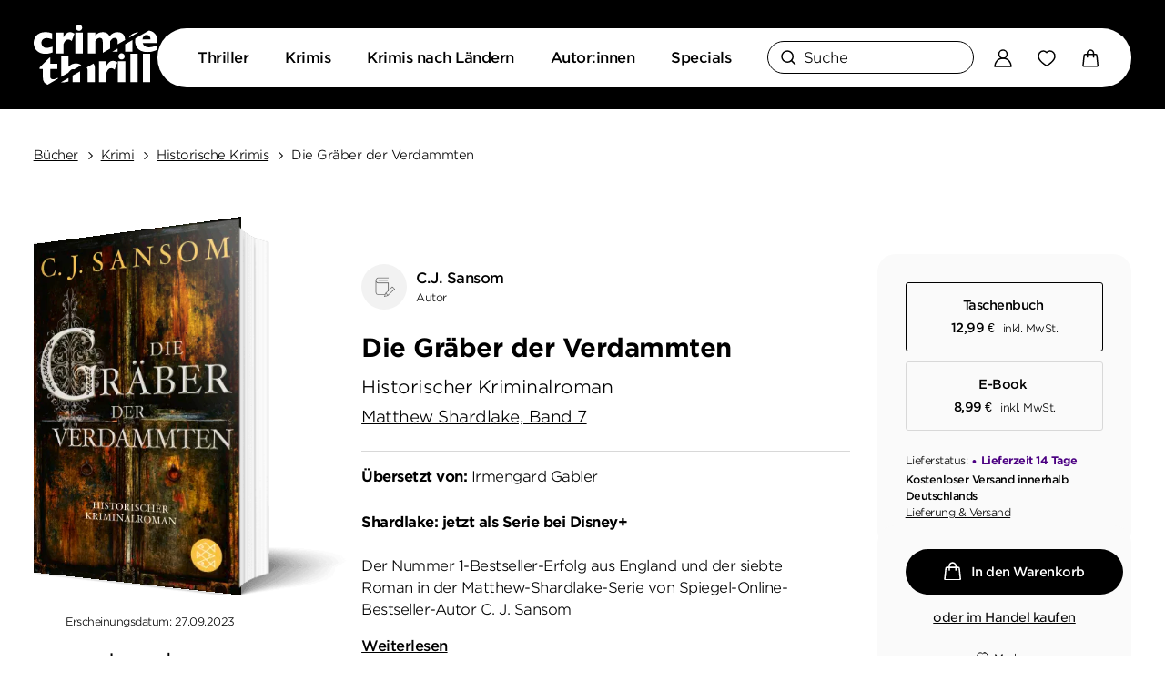

--- FILE ---
content_type: text/html
request_url: https://www.crimethrill.de/buch/c-j-sansom-die-graeber-der-verdammten-9783596704958
body_size: 28872
content:
<!DOCTYPE html><html lang="de" dir="ltr" class="page-type--Book"> <head><meta charset="utf-8"><title>Die Gräber der Verdammten - C.J. Sansom | Crimethrill</title><meta name="viewport" content="width=device-width, initial-scale=1, viewport-fit=cover"><meta name="description" content="Shardlake: jetzt als Serie bei Disney+ Der Nummer 1-Bestseller-Erfolg aus England und der siebte Roman in der Matthew-Shardlake-Serie von...">

<meta property="og:title" content="Die Gräber der Verdammten - C.J. Sansom | Crimethrill">
<meta property="og:description" content="Shardlake: jetzt als Serie bei Disney+ Der Nummer 1-Bestseller-Erfolg aus England und der siebte Roman in der Matthew-Shardlake-Serie von...">
<meta property="og:type" content="website">
<meta property="og:url" content="https://www.crimethrill.de/buch/c-j-sansom-die-graeber-der-verdammten-9783596704958">
<meta property="og:image" content="https://res.cloudinary.com/holtzbrinck-buchverlage/image/fetch/w_1200,c_fill,g_auto,q_auto,f_jpg/https%3A%2F%2Fpondus-hpg.s3.eu-central-1.amazonaws.com%2Ffischer%2Fpublic%2FU1_978-3-596-70495-8.png" />

<meta name="twitter:title" content="Die Gräber der Verdammten - C.J. Sansom | Crimethrill">
<meta name="twitter:description" content="Shardlake: jetzt als Serie bei Disney+ Der Nummer 1-Bestseller-Erfolg aus England und der siebte Roman in der Matthew-Shardlake-Serie von...">
<meta property="twitter:image" content="https://res.cloudinary.com/holtzbrinck-buchverlage/image/fetch/w_1200,c_fill,g_auto,q_auto,f_jpg/https%3A%2F%2Fpondus-hpg.s3.eu-central-1.amazonaws.com%2Ffischer%2Fpublic%2FU1_978-3-596-70495-8.png" />

<meta name="twitter:card" content="summary">

<link rel="canonical" href="https://www.crimethrill.de/buch/c-j-sansom-die-graeber-der-verdammten-9783596704958"><meta name="robots" content="index,follow,noarchive"><link rel="icon" sizes="32x32" href="/images/icons/favicon_v1_32.png" type="image/png"><link rel="icon" sizes="192x192" href="/images/icons/favicon_v1_192.png" type="image/png"><!--<link rel="icon" sizes="196x196" href="/images/icons/favicon_v1_196.png" type="image/png">--><link rel="icon" sizes="512x512" href="/images/icons/favicon_v1_512.png" type="image/png"><!--<link rel="apple-touch-icon" sizes="180x180" href="/images/icons/favicon_v1_180.png" type="image/png">--><link rel="dns-prefetch" href="https://ii1tgvjxdc-dsn.algolia.net"><link rel="preload" href="/fonts/fonts.css" as="style"><link rel="preload" href="/fonts/HCo_GothamSSm_Web/GothamSSm-Light_Web.woff2" as="font" type="font/woff2" crossorigin><link rel="preload" href="/fonts/HCo_GothamSSm_Web/GothamSSm-Book_Web.woff2" as="font" type="font/woff2" crossorigin><link rel="preload" href="/fonts/HCo_GothamSSm_Web/GothamSSm-Medium_Web.woff2" as="font" type="font/woff2" crossorigin><link rel="preload" href="/fonts/HCo_GothamSSm_Web/GothamSSm-Bold_Web.woff2" as="font" type="font/woff2" crossorigin><link rel="stylesheet" href="/fonts/fonts.css"><script type="application/ld+json">{"@context":"https://schema.org","@type":["Book","Product"],"name":"Die Gräber der Verdammten","author":[{"@type":"Person","name":"Irmengard Gabler"},{"@type":"Person","name":"C.J. Sansom"}],"url":"https://www.crimethrill.de/buch/c-j-sansom-die-graeber-der-verdammten-9783596704958","image":"https://pondus-hpg.s3.eu-central-1.amazonaws.com/fischer/public/U1_978-3-596-70495-8.png","description":"Shardlake: jetzt als Serie bei Disney+ Der Nummer 1-Bestseller-Erfolg aus England und der siebte Roman in der Matthew-Shardlake-Serie von Spiegel-Online-Bestseller-Autor C. J. Sansom1549: Seit dem Ableben Heinrichs VIII. steht Matthew Shardlake als Rechtsanwalt in Diensten von dessen jüngerer Tochter Elizabeth, der späteren Königin Englands. Als eine Verwandte, Edith Boleyn, brutal ermordet wird, entsendet Elizabeth Shardlake nach Norwich. John Boleyn, Ediths Ehemann, wird beschuldigt, seine Frau getötet zu haben. Viele Rätsel ranken sich um Ediths Tod, doch Matthew Shardlake glaubt an die Unschuld seines Mandanten. Noch ehe er die Sache abschließen kann, kommt es zum blutigen Aufstand in Norwich – der junge Rebell Robert Kett befehligt eine Armee von Aufständischen und führt sie gegen die Stadt. Als die königlichen Truppen aufmarschieren, entdeckt Shardlake Indizien, die ihn direkt in das Camp der Rebellen wie auch in die besseren Kreise der Stadt selbst führen.   „Shardlake ist eine bemerkenswerte Figur, die mit jedem neuen Buch an Substanz gewinnt. . . Ein großartiges, historisches Epos. . . 800 Seiten in Shardlakes Nähe werden wie im Flug vorbeiziehen. “- Stephanie Merritt, The ObserverAlle Bände der Matthew-Shardlake-Serie:Die Pforte der VerdammnisDas Feuer der VergeltungDer Anwalt des KönigsDas Buch des TeufelsDer Pfeil der RacheDie Schrift des TodesDie Gräber der Verdammten","offers":{"@type":"Offer","price":"12.99","priceCurrency":"EUR","availability":"https://schema.org/InStock","priceValidUntil":"2027-01-26","shippingDetails":{"@type":"OfferShippingDetails","shippingRate":{"@type":"MonetaryAmount","value":"0.00","currency":"EUR"},"shippingDestination":{"@type":"DefinedRegion","addressCountry":"DE"},"deliveryTime":{"@type":"ShippingDeliveryTime","handlingTime":{"@type":"QuantitativeValue","minValue":1,"maxValue":2,"unitCode":"d"},"transitTime":{"@type":"QuantitativeValue","minValue":2,"maxValue":4,"unitCode":"d"}}},"hasMerchantReturnPolicy":{"@type":"MerchantReturnPolicy","applicableCountry":"DE","returnPolicyCategory":"MerchantReturnFiniteReturnWindow","merchantReturnDays":14,"returnMethod":"https://schema.org/ReturnByMail","returnFees":"https://schema.org/FreeReturn","refundType":"https://schema.org/FullRefund"}}}</script><link rel="preconnect" href="//privacy-proxy.usercentrics.eu"><link rel="preload" href="//privacy-proxy.usercentrics.eu/latest/uc-block.bundle.js" as="script"><link rel="dns-prefetch" href="//web.cmp.usercentrics.eu"><link rel="dns-prefetch" href="//api.usercentrics.eu"><script id="usercentrics-cmp" data-settings-id="H2vdMFkKPBeuOc" src="https://web.cmp.usercentrics.eu/ui/loader.js" async></script><script type="application/javascript" src="https://privacy-proxy.usercentrics.eu/latest/uc-block.bundle.js"></script><script>(function(){const dataLayerContent = {"event":"view_item","currency":"EUR","value":12.99,"items":[{"item_id":"9783596704958","item_name":"Die Gräber der Verdammten","price":12.99,"quantity":1}]};

    window.dataLayer = window.dataLayer || [];
    if (dataLayerContent) {
        window.dataLayer?.push(dataLayerContent);
    }
})();</script><!-- Client-side cart tracking --><script type="module" src="/_astro/Tracking.astro_astro_type_script_index_0_lang.CCedybbR.js"></script><script>
  window.dataLayer = window.dataLayer || [];
  function gtag(){dataLayer.push(arguments);}
  gtag('consent', 'default', {
    'ad_user_data': 'denied',
    'ad_personalization': 'denied',
    'ad_storage': 'denied',
    'analytics_storage': 'denied',
    'wait_for_update': 500,
  });
</script><!-- Google Tag Manager --><script type="text/plain" data-usercentrics="Google Tag Manager">(function(){const gtmId = "GTM-N7XWJVL2";
(function(w,d,s,l,i){w[l]=w[l]||[];w[l].push({'gtm.start':
new Date().getTime(),event:'gtm.js'});var f=d.getElementsByTagName(s)[0],
j=d.createElement(s),dl=l!='dataLayer'?'&l='+l:'';j.async=true;j.src=
'https://www.googletagmanager.com/gtm.js?id='+i+dl;f.parentNode.insertBefore(j,f);
})(window,document,'script','dataLayer',gtmId);})();</script><!-- End Google Tag Manager --><link rel="stylesheet" href="/_astro/editieren.Cc9Vquid.css">
<style>/*!
 * Toastify js 1.12.0
 * https://github.com/apvarun/toastify-js
 * @license MIT licensed
 *
 * Copyright (C) 2018 Varun A P
 */.toastify{padding:12px 20px;color:#fff;display:inline-block;box-shadow:0 3px 6px -1px #0000001f,0 10px 36px -4px #4d60e84d;background:-webkit-linear-gradient(315deg,#73a5ff,#5477f5);background:linear-gradient(135deg,#73a5ff,#5477f5);position:fixed;opacity:0;transition:all .4s cubic-bezier(.215,.61,.355,1);border-radius:2px;cursor:pointer;text-decoration:none;max-width:calc(50% - 20px);z-index:2147483647}.toastify.on{opacity:1}.toast-close{background:transparent;border:0;color:#fff;cursor:pointer;font-family:inherit;font-size:1em;opacity:.4;padding:0 5px}.toastify-right{right:15px}.toastify-left{left:15px}.toastify-top{top:-150px}.toastify-bottom{bottom:-150px}.toastify-rounded{border-radius:25px}.toastify-avatar{width:1.5em;height:1.5em;margin:-7px 5px;border-radius:2px}.toastify-center{margin-left:auto;margin-right:auto;left:0;right:0;max-width:fit-content;max-width:-moz-fit-content}@media only screen and (max-width: 360px){.toastify-right,.toastify-left{margin-left:auto;margin-right:auto;left:0;right:0;max-width:fit-content}}
</style>
<link rel="stylesheet" href="/_astro/_slug_.F2kxCcYG.css">
<style>.site-header--custom-background{background:var(--siteHeaderBackground)}.site-header--custom-link-color .site-navigation__main__links .ac .ac-trigger{color:var(--siteHeaderLinkColor)!important}@media screen and (min-width: 1280px){.site-header--custom-link-hover-color .site-navigation__main__links .ac .ac-trigger:hover{color:var(--siteHeaderLinkHoverColor)!important;text-decoration-color:var(--siteHeaderLinkHoverColor)!important}.site-header--custom-link-color a{color:var(--siteHeaderLinkColor)!important}.site-header--custom-link-hover-color a:hover{color:var(--siteHeaderLinkHoverColor)!important;text-decoration-color:var(--siteHeaderLinkHoverColor)!important}}
</style><script type="module" src="/_astro/page.CP22PBEX.js"></script></head> <body> <header class="site-header site-header--position-fixed-desktop site-header--transition-desktop site-header--show-desktop " data-js="site-header" style=""> <div class="grid-wrap" style=""> <div class="site-header__wrapper w24" style=""> <button data-site-header-mobile-nav-trigger class="site-header__mobile-nav-trigger" aria-label="open mobile navigation" style=""> <span style=""></span><span style=""></span><span style=""></span> </button> <a href="/" class="site-header__logo " aria-label="go to homepage" title="go to homepage" data-astro-reload="false" target rel data-astro-prefetch="hover"><svg aria-label="Crimethrill Logo" width="136" height="66" viewBox="0 0 136 66" xmlns="http://www.w3.org/2000/svg"> <g fill-rule="nonzero"> <path d="M119.89 31.934h8.142v31.233h-8.142zM106.203 31.934h8.142v31.233h-8.142zM100.419 21.653v8.092h8.118V16.973zM92.133 29.745v-3.318l-5.745 3.318zM94.164 32.515c-.661.676-.996 1.48-.996 2.41 0 .63.152 1.202.454 1.728.303.517.71.93 1.227 1.225a3.359 3.359 0 0 0 1.73.454c.931 0 1.736-.335 2.413-.995.678-.66 1.012-1.464 1.012-2.411 0-.947-.342-1.735-1.012-2.411-.677-.677-1.482-1.011-2.414-1.011a3.27 3.27 0 0 0-2.414 1.01M92.515 40.225h8.142v22.942h-8.142zM79.847 40.225H71.73v22.942h8.118V53.3c.765-2.085 1.57-3.518 2.406-4.297a4.23 4.23 0 0 1 2.964-1.162c1.267 0 2.51.589 3.745 1.758l3.003-8.132c-.948-.557-1.76-.971-2.446-1.242-.685-.27-1.482-.405-2.406-.405-1.745 0-3.266.652-4.557 1.95-1.29 1.296-2.199 2.633-2.709 4.002v-5.547zM58.559 47.459c.47.915.701 1.926.701 3.016 0 .27 0 .445-.008.533 0 .08-.008.167-.008.263v11.896h8.119V49.082c0-2.705-.558-4.782-1.618-6.294l-7.433 4.289c.095.12.175.239.247.382M18.213 56.1v-7.344h7.76v-5.634h-7.76v-6.875h-.924l-10.9 11.085v1.416h3.682v9.151c0 4.409 1.76 7.098 5.25 8.101l11.266-6.493V58.4c-2.104 1.082-3.809 1.623-5.1 1.623-.995 0-1.736-.175-2.222-.533-.486-.35-.79-.796-.893-1.321-.103-.525-.159-1.218-.159-2.077M38.274 34.822h-8.126v22.624l8.126-4.687v-.183c.71-1.035 1.45-1.894 2.231-2.579.781-.684 1.681-1.026 2.71-1.026.485 0 .891.087 1.266.207l7.752-4.472C50.87 43.385 48.95 42.7 46.417 42.7a11.25 11.25 0 0 0-4.175.78c-1.307.517-2.63 1.488-3.968 2.92V34.815v.008zM42.832 55.997v7.17h8.126V51.318zM29.949 63.43c.637.095 1.306.143 2.04.143 1.354 0 5.393-.692 6.238-1.098v-3.812l-8.27 4.767h-.008zM18.5 31.313a28.176 28.176 0 0 0 2.143-.708v-6.382c-1.49.453-2.749.796-3.792 1.034-1.036.239-1.96.358-2.773.358-.86 0-1.713-.19-2.573-.588-.86-.39-1.562-1.003-2.12-1.839-.557-.835-.836-1.862-.836-3.08 0-1.83.558-3.182 1.68-4.058 1.124-.867 2.407-1.305 3.849-1.305 1.442 0 3.553.422 6.206 1.266V9.637a25.427 25.427 0 0 0-3.25-.971c-1.068-.239-2.454-.358-4.151-.358-2.542 0-4.685.421-6.422 1.265-1.736.843-3.067 1.886-3.983 3.135-.916 1.25-1.562 2.539-1.928 3.876C.183 17.92 0 19.098 0 20.124c0 1.027.183 2.205.542 3.542.358 1.337 1.012 2.65 1.952 3.93.94 1.282 2.278 2.356 4.015 3.2 1.737.851 3.864 1.273 6.374 1.273a20.421 20.421 0 0 0 5.617-.756M41.78 18.095l3.004-8.132c-.948-.557-1.761-.971-2.446-1.242-.686-.27-1.482-.405-2.406-.405-1.745 0-3.267.652-4.558 1.95-1.29 1.296-2.199 2.633-2.709 4.002V8.72h-8.118v22.942h8.118v-9.867c.765-2.085 1.57-3.517 2.407-4.297a4.23 4.23 0 0 1 2.963-1.162c1.267 0 2.51.589 3.745 1.758M52.273 5.833c.677-.66 1.012-1.464 1.012-2.411 0-.947-.343-1.735-1.012-2.411C51.596.334 50.79 0 49.859 0a3.27 3.27 0 0 0-2.414 1.01c-.662.677-.996 1.48-.996 2.412 0 .628.151 1.201.454 1.727.303.517.709.93 1.227 1.225a3.359 3.359 0 0 0 1.729.454c.932 0 1.737-.327 2.414-.995M45.795 8.721h8.142v22.942h-8.142zM100.442 16.918c-.063-1.655-.342-3.104-.86-4.313-.598-1.393-1.514-2.451-2.757-3.191-1.243-.74-2.78-1.106-4.613-1.106-1.832 0-3.457.374-4.86 1.13-1.41.748-2.764 1.862-4.07 3.334a7.004 7.004 0 0 0-1.331-2.093 6.58 6.58 0 0 0-1.865-1.416A8.065 8.065 0 0 0 78 8.53c-.71-.144-1.45-.215-2.231-.215-1.657 0-3.115.294-4.374.883-1.267.589-2.502 1.528-3.72 2.817V8.729h-8.12v22.942h8.12v-13.48c.119-.151.406-.517.86-1.106.454-.589.836-1.027 1.147-1.329.319-.302.725-.573 1.227-.812a3.825 3.825 0 0 1 1.657-.358c1.267 0 2.143.422 2.637 1.265.494.844.75 2.038.75 3.581V31.05l8.118-4.687v-8.18c.725-1.034 1.442-1.894 2.167-2.578.725-.685 1.65-1.027 2.772-1.027 1.124 0 2.008.398 2.542 1.202.534.804.805 2.013.805 3.636v2.165l8.094-4.671-.008.008zM115.261 8.371c-2.262.136-4.254.605-5.92 1.465-1.983 1.01-3.473 2.41-4.453 4.193-.08.151-.151.31-.223.462l10.604-6.112-.008-.008zM136 18.613c0-2.88-.558-5.236-1.681-7.067-1.123-1.822-2.55-3.143-4.286-3.947a12.924 12.924 0 0 0-3.45-1.034l-14.708 8.483c-.239.986-.398 2.013-.398 3.111 0 2.284.494 4.33 1.474 6.127.988 1.807 2.47 3.231 4.454 4.282 1.983 1.05 4.39 1.575 7.218 1.575 2.621 0 4.772-.254 6.461-.756 1.69-.501 3.131-1.058 4.318-1.679V22.68c-3.306 1.536-6.333 2.3-9.074 2.3-1.562 0-2.964-.446-4.199-1.33-1.235-.882-2.008-2.028-2.326-3.42h16.181v-1.624l.016.008zm-16.404-2.388c0-1.44.414-2.61 1.25-3.5.837-.892 1.928-1.338 3.283-1.338 1.354 0 2.422.438 3.147 1.321.733.876 1.091 2.053 1.091 3.525h-8.78l.009-.008z"></path> </g> </svg></a> <nav class="site-navigation" style=""> <div data-site-navigation-main class="site-navigation__main" style=""> <div class="site-navigation__main__links" style=""> <div class="accordion-group accordion-container" data-js="accordion-group" data-accordion-settings="%7B%22duration%22%3A400%2C%22showMultiple%22%3Afalse%2C%22disableAdditionalGeneralOptions%22%3Atrue%7D"> <div class="accordion ac  "> <div class="accordion__header ac-header">  <button type="button" class="accordion__header__trigger ac-trigger " aria-label="Thriller anzeigen" data-ac-trigger-value>Thriller</button>
                <a href="/buch/thriller" class="accordion__header__trigger ac-trigger " aria-label="Thriller anzeigen" style="display:none;" data-astro-prefetch="hover">Thriller</a> </div> <div class="accordion__content ac-panel"> <div>  <ul style=""> <li style=""> <a href="/buch/thriller/psychothriller" class data-astro-prefetch="hover" style="">Psychothriller</a> </li><li style=""> <a href="/buch/thriller/politthriller" class data-astro-prefetch="hover" style="">Politthriller</a> </li><li style=""> <a href="/buch/thriller/spionagethriller" class data-astro-prefetch="hover" style="">Spionagethriller</a> </li><li style=""> <a href="/buch/thriller/serienmoerder" class data-astro-prefetch="hover" style="">Serienmörder</a> </li><li style=""> <a href="/buch/thriller/technothriller" class data-astro-prefetch="hover" style="">Technothriller</a> </li> </ul>   </div> </div> </div><div class="accordion ac  "> <div class="accordion__header ac-header">  <button type="button" class="accordion__header__trigger ac-trigger " aria-label="Krimis anzeigen" data-ac-trigger-value>Krimis</button>
                <a href="/buch/krimi" class="accordion__header__trigger ac-trigger " aria-label="Krimis anzeigen" style="display:none;" data-astro-prefetch="hover">Krimis</a> </div> <div class="accordion__content ac-panel"> <div>  <ul style=""> <li style=""> <a href="/buch/krimi/cosy-crime-regionalkrimis" class data-astro-prefetch="hover" style="">Cosy Crime &amp; Regionalkrimis</a> </li><li style=""> <a href="/buch/krimi/krimis-mit-humor" class data-astro-prefetch="hover" style="">Krimis mit Humor</a> </li><li style=""> <a href="/buch/krimi/weibliche-ermittelnde" class data-astro-prefetch="hover" style="">Weibliche Ermittelnde</a> </li><li style=""> <a href="/buch/krimi/hard-boiled" class data-astro-prefetch="hover" style="">Hard Boiled</a> </li><li style=""> <a href="/buch/krimi/polizeiarbeit" class data-astro-prefetch="hover" style="">Polizeiarbeit</a> </li><li style=""> <a href="/buch/krimi/krimis-mit-detektiv-innen" class data-astro-prefetch="hover" style="">Krimis mit Detektiv:innen</a> </li><li style=""> <a href="/buch/krimi/klassische-krimis" class data-astro-prefetch="hover" style="">Klassische Krimis</a> </li><li style=""> <a href="/buch/krimi/historische-krimis" class data-astro-prefetch="hover" style="">Historische Krimis</a> </li><li style=""> <a href="/buch/krimi/true-crime" class data-astro-prefetch="hover" style="">True Crime</a> </li> </ul>   </div> </div> </div><div class="accordion ac  "> <div class="accordion__header ac-header">  <button type="button" class="accordion__header__trigger ac-trigger " aria-label="Krimis nach Ländern anzeigen" data-ac-trigger-value>Krimis nach Ländern</button>
                <a href="/buch/krimis-nach-laendern" class="accordion__header__trigger ac-trigger " aria-label="Krimis nach Ländern anzeigen" style="display:none;" data-astro-prefetch="hover">Krimis nach Ländern</a> </div> <div class="accordion__content ac-panel"> <div>  <ul style=""> <li style=""> <a href="/buch/krimis-nach-laendern/australien-neuseeland" class data-astro-prefetch="hover" style="">Australien &amp; Neuseeland</a> </li><li style=""> <a href="/buch/krimis-nach-laendern/deutschland" class data-astro-prefetch="hover" style="">Deutschland</a> </li><li style=""> <a href="/buch/krimis-nach-laendern/frankreich" class data-astro-prefetch="hover" style="">Frankreich</a> </li><li style=""> <a href="/buch/krimis-nach-laendern/griechenland" class data-astro-prefetch="hover" style="">Griechenland</a> </li><li style=""> <a href="/buch/krimis-nach-laendern/grossbritannien-irland" class data-astro-prefetch="hover" style="">Großbritannien &amp; Irland</a> </li><li style=""> <a href="/buch/krimis-nach-laendern/italien" class data-astro-prefetch="hover" style="">Italien</a> </li><li style=""> <a href="/buch/krimis-nach-laendern/portugal" class data-astro-prefetch="hover" style="">Portugal</a> </li><li style=""> <a href="/buch/krimis-nach-laendern/skandinavien" class data-astro-prefetch="hover" style="">Skandinavien</a> </li><li style=""> <a href="/buch/krimis-nach-laendern/usa-kanada" class data-astro-prefetch="hover" style="">USA &amp; Kanada</a> </li><li style=""> <a href="/buch/krimis-nach-laendern/alpenkrimis" class data-astro-prefetch="hover" style="">Alpenkrimis</a> </li><li style=""> <a href="/buch/krimis-nach-laendern/kuestenkrimis" class data-astro-prefetch="hover" style="">Küstenkrimis</a> </li> </ul>   </div> </div> </div><div class="accordion ac no-sub-navigation "> <div class="accordion__header ac-header"> <a href="/autor" class="accordion__header__trigger ac-trigger " aria-label="Autor:innen anzeigen" data-astro-prefetch="hover">Autor:innen</a>  </div> <div class="accordion__content ac-panel"> <div>  <ul style=""> 0 </ul>   </div> </div> </div><div class="accordion ac  "> <div class="accordion__header ac-header">  <button type="button" class="accordion__header__trigger ac-trigger " aria-label="Specials	 anzeigen" data-ac-trigger-value>Specials	</button>
                <a href="/specials" class="accordion__header__trigger ac-trigger " aria-label="Specials	 anzeigen" style="display:none;" data-astro-prefetch="hover">Specials	</a> </div> <div class="accordion__content ac-panel"> <div>  <ul style=""> <li style=""> <a href="/specials/urlaubskrimis" class data-astro-prefetch="hover" style="">Urlaubskrimis</a> </li><li style=""> <a href="/specials/krimis-ueber-familien" class data-astro-prefetch="hover" style="">Krimis über Familien</a> </li><li style=""> <a href="/specials/beliebte-krimiautorinnen" class data-astro-prefetch="hover" style="">Beliebte Krimiautor:innen</a> </li><li style=""> <a href="/specials/quiz" class data-astro-prefetch="hover" style="">Quiz</a> </li><li style=""> <a href="/specials/neuerscheinungen" class data-astro-prefetch="hover" style="">Aktuelle Neuerscheinungen </a> </li> </ul>   </div> </div> </div> </div> <script type="module" src="/_astro/AccordionGroup.astro_astro_type_script_index_0_lang.Dm-oUe6t.js"></script> </div> <a href="/shop/account" class="button" data-astro-prefetch="hover" style=""> <svg width="20" height="20" viewBox="0 0 20 20" xmlns="http://www.w3.org/2000/svg" style=""> <g stroke="#fff" stroke-width="1.5" fill="none" fill-rule="evenodd" style=""> <path d="M10 10a4.5 4.5 0 1 0 0-9 4.5 4.5 0 0 0 0 9z" style=""></path> <path d="M19 19H1c.125-2.981 2.138-9 9-9s8.937 6.019 9 9z" stroke-linejoin="round" style=""></path> </g> </svg> <span style="">Zum Konto</span> </a> <ul class="social-media-icons" aria-label="Social Media Links"><li><a href="https://www.instagram.com/crimethrill_community" target="_blank" rel="noopener" aria-label="Zu Instagram" title="Zu Instagram" data-astro-prefetch="false">
    <svg width="35" height="35" viewBox="0 0 32 32" fill="none" xmlns="http://www.w3.org/2000/svg">
        <path fill-rule="evenodd" clip-rule="evenodd" d="M9.1361 0H22.1869C27.2118 0 31.323 4.11328 31.323 9.14086V22.1984C31.323 27.226 27.2118 31.3393 22.1869 31.3393H9.1361C4.11114 31.3393 0 27.226 0 22.1984V9.14086C0 4.11328 4.11114 0 9.1361 0ZM28.7129 9.14093C28.7021 5.53926 25.7866 2.6222 22.1868 2.61145H9.13599C5.5362 2.6222 2.62066 5.53926 2.60991 9.14093V22.1985C2.62066 25.8002 5.5362 28.7172 9.13599 28.728H22.1868C25.7866 28.7172 28.7021 25.8002 28.7129 22.1985V9.14093ZM24.1448 9.14089C23.0636 9.14089 22.1871 8.26395 22.1871 7.18218C22.1871 6.10042 23.0636 5.22348 24.1448 5.22348C25.226 5.22348 26.1025 6.10042 26.1025 7.18218C26.1036 7.70201 25.8977 8.20086 25.5303 8.56843C25.1629 8.936 24.6643 9.14201 24.1448 9.14089ZM15.6615 7.83479C11.3367 7.83479 7.83074 11.3426 7.83074 15.6696C7.83074 19.9967 11.3367 23.5044 15.6615 23.5044C19.9863 23.5044 23.4922 19.9967 23.4922 15.6696C23.4922 13.5917 22.6672 11.5989 21.1987 10.1296C19.7301 8.66024 17.7383 7.83479 15.6615 7.83479ZM15.6612 10.4462C17.7728 10.4462 19.6765 11.7189 20.4846 13.6708C21.2926 15.6226 20.846 17.8693 19.3529 19.3632C17.8597 20.8571 15.6142 21.304 13.6634 20.4955C11.7125 19.687 10.4405 17.7824 10.4405 15.6697C10.4436 12.7861 12.7792 10.4493 15.6612 10.4462Z" fill="var(--color-white)"/>
    </svg>
</a></li><li><a href="https://www.facebook.com/crimethrill" target="_blank" rel="noopener" aria-label="Zu Facebook" title="Zu Facebook" data-astro-prefetch="false">
    <svg width="35" height="35" viewBox="0 0 32 32" fill="none" xmlns="http://www.w3.org/2000/svg">
        <path d="M31.9597 15.7651C31.9597 7.05734 24.9487 0 16.2982 0C7.64768 0 0.636719 7.05734 0.636719 15.7651C0.636719 23.6353 6.36295 30.1569 13.8511 31.3393V20.3222H9.87455V15.7651H13.8511V12.2918C13.8511 8.34134 16.1881 6.15824 19.767 6.15824C21.48 6.15824 23.2725 6.46615 23.2725 6.46615V10.3458H21.2964C19.351 10.3458 18.7453 11.5621 18.7453 12.8091V15.7651H23.0889L22.3946 20.3222H18.7453V31.3393C26.2335 30.1569 31.9597 23.6353 31.9597 15.7651Z" fill="var(--color-white)"/>
    </svg>
</a></li><li><a href="https://www.tiktok.com/@crimethrill_community" target="_blank" rel="noopener" aria-label="Zu TikTok" title="Zu TikTok" data-astro-prefetch="false">
    <svg width="35" height="35" viewBox="0 0 32 32" xmlns="http://www.w3.org/2000/svg"><g fill-rule="nonzero" fill="none" data-astro-source-file="/Users/marvinschmidt/Work/holtzbrinck-frontends/src/crimethrill/components/base/SiteHeader.astro" data-astro-source-loc="71:309"><rect fill="var(--color-black)" width="32" height="32" rx="16" data-astro-source-file="/Users/marvinschmidt/Work/holtzbrinck-frontends/src/crimethrill/components/base/SiteHeader.astro" data-astro-source-loc="71:309"></rect><path d="M24.863 9.81A5.752 5.752 0 0 1 22.24 5H18.1l-.007 16.536a3.476 3.476 0 0 1-5.087 2.94 3.47 3.47 0 0 1-1.866-3.07 3.478 3.478 0 0 1 3.48-3.468c.359 0 .702.058 1.027.16v-4.213a7.62 7.62 0 0 0-1.027-.074c-4.201 0-7.62 3.408-7.62 7.595a7.581 7.581 0 0 0 3.253 6.218A7.592 7.592 0 0 0 14.62 29c4.201 0 7.62-3.406 7.62-7.595V13.02A9.867 9.867 0 0 0 28 14.866V10.74a5.734 5.734 0 0 1-3.136-.93h-.001Z" fill="var(--color-white)" data-astro-source-file="/Users/marvinschmidt/Work/holtzbrinck-frontends/src/crimethrill/components/base/SiteHeader.astro" data-astro-source-loc="71:532"></path></g></svg>
</a></li></ul> </div> <ul class="site-navigation__additional-actions" aria-label="Zusätzliche Seitenaktionen und Links" style=""> <li data-site-search-open-trigger class="site-navigation__additional-actions__search-input" id="site-navigation__additional-actions__search-input" style=""> <button aria-label="Suche öffnen" style=""> <svg width="17" height="17" xmlns="http://www.w3.org/2000/svg" style=""><g transform="translate(1 1)" stroke-width="1.5" fill="none" fill-rule="evenodd" stroke-linecap="round" stroke-linejoin="round" style=""><path d="M10.443 10.443 14.5 14.5" style=""></path><circle cx="6.118" cy="6.118" r="6.118" style=""></circle></g></svg> <span style="">Suche</span> </button> </li> <li class="w-hidden lw-visible" style=""> <a href="/shop/account" aria-label="Zur Account-Seite" data-astro-prefetch="false" style=""> <svg width="20" height="20" viewBox="0 0 20 20" xmlns="http://www.w3.org/2000/svg" style=""> <g stroke="var(--color-black)" stroke-width="1.5" fill="none" fill-rule="evenodd" style=""> <path d="M10 10a4.5 4.5 0 1 0 0-9 4.5 4.5 0 0 0 0 9z" style=""></path> <path d="M19 19H1c.125-2.981 2.138-9 9-9s8.937 6.019 9 9z" stroke-linejoin="round" style=""></path> </g> </svg> </a> </li> <li style=""> <a href="/shop/merkliste" aria-label="Zur Merkliste" data-astro-prefetch="false" style=""> <svg width="20" height="18" xmlns="http://www.w3.org/2000/svg" style=""><path d="M13.7 1C16.87 1 19 3.98 19 6.76 19 12.39 10.16 17 10 17c-.16 0-9-4.61-9-10.24C1 3.98 3.13 1 6.3 1c1.82 0 3.01.91 3.7 1.71.69-.8 1.88-1.71 3.7-1.71Z" stroke-width="1.5" fill="none" fill-rule="evenodd" stroke-linecap="round" stroke-linejoin="round" style=""></path></svg> <span class="quantity-badge" data-wishlist-number="0" style=""></span> </a> </li> <li style=""> <a href="/shop/cart" data-offcanvas-trigger-open-id="cart" aria-label="Warenkorb-Layer öffnen" style=""> <svg width="19" height="20" xmlns="http://www.w3.org/2000/svg" style=""><path d="M12.573 8.563V4.436a3.437 3.437 0 1 0-6.875 0v4.125m10.41-1.826 1.158 11a1.031 1.031 0 0 1-1.026 1.139H2.031c-.612 0-1.09-.53-1.025-1.14l1.158-11a1.031 1.031 0 0 1 1.025-.923h11.893c.528 0 .97.399 1.026.924Z" stroke-width="1.5" fill="none" fill-rule="evenodd" stroke-linecap="round" stroke-linejoin="round" style=""></path></svg> <span class="quantity-badge" data-cart-number="0" style=""></span> </a> </li> </ul> </nav> </div> </div> </header> <script type="module" src="/_astro/SiteHeader.astro_astro_type_script_index_0_lang.DkW_0IBJ.js"></script>  <main class="site-main">  <div class="breadcrumb undefined w-hidden mw-visible"> <div class="grid-wrap"> <nav class="w24"> <ol> <li> <a href="/buch" aria-label title data-astro-reload="false" target rel data-astro-prefetch>Bücher</a> </li><li> <a href="/buch/krimi" aria-label title data-astro-reload="false" target rel data-astro-prefetch>Krimi</a> </li><li> <a href="/buch/krimi/historische-krimis" aria-label title data-astro-reload="false" target rel data-astro-prefetch>Historische Krimis</a> </li><li> Die Gräber der Verdammten </li> </ol> </nav> </div> </div> <section class="product-intro "> <div class="grid-wrap"> <aside class="product-intro__aside w24 mw6"> <div data-js="slider-sync" class="slider-sync slider-sync--one-slider "> <div class="swiper swiper-main" data-slider-sync-main data-slider-settings="{&#34;loop&#34;:true,&#34;speed&#34;:500,&#34;spaceBetween&#34;:50,&#34;breakpoints&#34;:{&#34;768&#34;:{&#34;loop&#34;:false,&#34;spaceBetween&#34;:10}}}"> <div class="swiper-wrapper">  <div class="swiper-slide " data-open-modal="product-intro__lightbox">  <div class="book-model"> <div class="book-model__mockup"> <picture> <source srcset="https://res.cloudinary.com/holtzbrinck-buchverlage/image/fetch/w_148,c_fill,g_auto,q_auto,f_avif/https%3A%2F%2Fwww.crimethrill.de%2Fimages%2Fmockups%2Fbook-mockup.png 148w, https://res.cloudinary.com/holtzbrinck-buchverlage/image/fetch/w_370,c_fill,g_auto,q_auto,f_avif/https%3A%2F%2Fwww.crimethrill.de%2Fimages%2Fmockups%2Fbook-mockup.png 370w" type="image/avif" sizes="(min-width: 1280px) 370px,(min-width: 320px) 148px"><source srcset="https://res.cloudinary.com/holtzbrinck-buchverlage/image/fetch/w_148,c_fill,g_auto,q_auto,f_webp/https%3A%2F%2Fwww.crimethrill.de%2Fimages%2Fmockups%2Fbook-mockup.png 148w, https://res.cloudinary.com/holtzbrinck-buchverlage/image/fetch/w_370,c_fill,g_auto,q_auto,f_webp/https%3A%2F%2Fwww.crimethrill.de%2Fimages%2Fmockups%2Fbook-mockup.png 370w" type="image/webp" sizes="(min-width: 1280px) 370px,(min-width: 320px) 148px">  <img src="https://res.cloudinary.com/holtzbrinck-buchverlage/image/fetch/w_255,c_fill,g_auto,q_auto,f_png/https%3A%2F%2Fwww.crimethrill.de%2Fimages%2Fmockups%2Fbook-mockup.png" srcset="https://res.cloudinary.com/holtzbrinck-buchverlage/image/fetch/w_148,c_fill,g_auto,q_auto,f_png/https%3A%2F%2Fwww.crimethrill.de%2Fimages%2Fmockups%2Fbook-mockup.png 148w, https://res.cloudinary.com/holtzbrinck-buchverlage/image/fetch/w_370,c_fill,g_auto,q_auto,f_png/https%3A%2F%2Fwww.crimethrill.de%2Fimages%2Fmockups%2Fbook-mockup.png 370w" considerHeightForImageTransformation="false" sizes="(min-width: 1280px) 370px,(min-width: 320px) 148px" alt="Buch-Mockup" loading="eager" usemap aspectRatio id decoding="async" fetchpriority="auto" width="255" height="292" class> </picture> </div> <figure class="book-model__cover"> <picture> <source srcset="https://res.cloudinary.com/holtzbrinck-buchverlage/image/fetch/w_199,c_fill,g_auto,q_auto,f_avif/https%3A%2F%2Fpondus-hpg.s3.eu-central-1.amazonaws.com%2Ffischer%2Fpublic%2FU1_978-3-596-70495-8.png 199w, https://res.cloudinary.com/holtzbrinck-buchverlage/image/fetch/w_299,c_fill,g_auto,q_auto,f_avif/https%3A%2F%2Fpondus-hpg.s3.eu-central-1.amazonaws.com%2Ffischer%2Fpublic%2FU1_978-3-596-70495-8.png 299w, https://res.cloudinary.com/holtzbrinck-buchverlage/image/fetch/w_318,c_fill,g_auto,q_auto,f_avif/https%3A%2F%2Fpondus-hpg.s3.eu-central-1.amazonaws.com%2Ffischer%2Fpublic%2FU1_978-3-596-70495-8.png 318w, https://res.cloudinary.com/holtzbrinck-buchverlage/image/fetch/w_398,c_fill,g_auto,q_auto,f_avif/https%3A%2F%2Fpondus-hpg.s3.eu-central-1.amazonaws.com%2Ffischer%2Fpublic%2FU1_978-3-596-70495-8.png 398w, https://res.cloudinary.com/holtzbrinck-buchverlage/image/fetch/w_598,c_fill,g_auto,q_auto,f_avif/https%3A%2F%2Fpondus-hpg.s3.eu-central-1.amazonaws.com%2Ffischer%2Fpublic%2FU1_978-3-596-70495-8.png 598w, https://res.cloudinary.com/holtzbrinck-buchverlage/image/fetch/w_636,c_fill,g_auto,q_auto,f_avif/https%3A%2F%2Fpondus-hpg.s3.eu-central-1.amazonaws.com%2Ffischer%2Fpublic%2FU1_978-3-596-70495-8.png 636w" type="image/avif" sizes="(min-width: 1600px) 318px,(min-width: 1280px) 299px,(min-width: 320px) 199px"><source srcset="https://res.cloudinary.com/holtzbrinck-buchverlage/image/fetch/w_199,c_fill,g_auto,q_auto,f_webp/https%3A%2F%2Fpondus-hpg.s3.eu-central-1.amazonaws.com%2Ffischer%2Fpublic%2FU1_978-3-596-70495-8.png 199w, https://res.cloudinary.com/holtzbrinck-buchverlage/image/fetch/w_299,c_fill,g_auto,q_auto,f_webp/https%3A%2F%2Fpondus-hpg.s3.eu-central-1.amazonaws.com%2Ffischer%2Fpublic%2FU1_978-3-596-70495-8.png 299w, https://res.cloudinary.com/holtzbrinck-buchverlage/image/fetch/w_318,c_fill,g_auto,q_auto,f_webp/https%3A%2F%2Fpondus-hpg.s3.eu-central-1.amazonaws.com%2Ffischer%2Fpublic%2FU1_978-3-596-70495-8.png 318w, https://res.cloudinary.com/holtzbrinck-buchverlage/image/fetch/w_398,c_fill,g_auto,q_auto,f_webp/https%3A%2F%2Fpondus-hpg.s3.eu-central-1.amazonaws.com%2Ffischer%2Fpublic%2FU1_978-3-596-70495-8.png 398w, https://res.cloudinary.com/holtzbrinck-buchverlage/image/fetch/w_598,c_fill,g_auto,q_auto,f_webp/https%3A%2F%2Fpondus-hpg.s3.eu-central-1.amazonaws.com%2Ffischer%2Fpublic%2FU1_978-3-596-70495-8.png 598w, https://res.cloudinary.com/holtzbrinck-buchverlage/image/fetch/w_636,c_fill,g_auto,q_auto,f_webp/https%3A%2F%2Fpondus-hpg.s3.eu-central-1.amazonaws.com%2Ffischer%2Fpublic%2FU1_978-3-596-70495-8.png 636w" type="image/webp" sizes="(min-width: 1600px) 318px,(min-width: 1280px) 299px,(min-width: 320px) 199px">  <img src="https://res.cloudinary.com/holtzbrinck-buchverlage/image/fetch/w_255,c_fill,g_auto,q_auto,f_png/https%3A%2F%2Fpondus-hpg.s3.eu-central-1.amazonaws.com%2Ffischer%2Fpublic%2FU1_978-3-596-70495-8.png" srcset="https://res.cloudinary.com/holtzbrinck-buchverlage/image/fetch/w_199,c_fill,g_auto,q_auto,f_png/https%3A%2F%2Fpondus-hpg.s3.eu-central-1.amazonaws.com%2Ffischer%2Fpublic%2FU1_978-3-596-70495-8.png 199w, https://res.cloudinary.com/holtzbrinck-buchverlage/image/fetch/w_299,c_fill,g_auto,q_auto,f_png/https%3A%2F%2Fpondus-hpg.s3.eu-central-1.amazonaws.com%2Ffischer%2Fpublic%2FU1_978-3-596-70495-8.png 299w, https://res.cloudinary.com/holtzbrinck-buchverlage/image/fetch/w_318,c_fill,g_auto,q_auto,f_png/https%3A%2F%2Fpondus-hpg.s3.eu-central-1.amazonaws.com%2Ffischer%2Fpublic%2FU1_978-3-596-70495-8.png 318w, https://res.cloudinary.com/holtzbrinck-buchverlage/image/fetch/w_398,c_fill,g_auto,q_auto,f_png/https%3A%2F%2Fpondus-hpg.s3.eu-central-1.amazonaws.com%2Ffischer%2Fpublic%2FU1_978-3-596-70495-8.png 398w, https://res.cloudinary.com/holtzbrinck-buchverlage/image/fetch/w_598,c_fill,g_auto,q_auto,f_png/https%3A%2F%2Fpondus-hpg.s3.eu-central-1.amazonaws.com%2Ffischer%2Fpublic%2FU1_978-3-596-70495-8.png 598w, https://res.cloudinary.com/holtzbrinck-buchverlage/image/fetch/w_636,c_fill,g_auto,q_auto,f_png/https%3A%2F%2Fpondus-hpg.s3.eu-central-1.amazonaws.com%2Ffischer%2Fpublic%2FU1_978-3-596-70495-8.png 636w" considerHeightForImageTransformation="false" sizes="(min-width: 1600px) 318px,(min-width: 1280px) 299px,(min-width: 320px) 199px" alt="Die Gräber der Verdammten" loading="eager" usemap aspectRatio id decoding="async" fetchpriority="auto" width="255" height="292" class> </picture> </figure> </div>  </div>  </div> <div class="swiper-button-next"></div> <div class="swiper-button-prev"></div> </div>  </div> <script type="module" src="/_astro/SliderSync.astro_astro_type_script_index_0_lang.BpqINjst.js"></script> <div class="modalbox product-intro__lightbox product-intro__lightbox" data-js="modalbox" style="display: none;"> <div class="modalbox__wrapper"> <div class="modalbox__header">  <div class="button-close" data-close-modal="product-intro__lightbox"></div>  </div>   <div data-js="slider-sync" class="slider-sync slider-sync--one-slider lightbox-slider"> <div class="swiper swiper-main" data-slider-sync-main data-slider-settings="{&#34;loop&#34;:true,&#34;speed&#34;:500,&#34;spaceBetween&#34;:50,&#34;breakpoints&#34;:{&#34;768&#34;:{&#34;loop&#34;:false,&#34;spaceBetween&#34;:10}}}"> <div class="swiper-wrapper">  <div class="swiper-slide">  <div class="book-model"> <div class="book-model__mockup"> <picture> <source srcset="https://res.cloudinary.com/holtzbrinck-buchverlage/image/fetch/w_148,c_fill,g_auto,q_auto,f_avif/https%3A%2F%2Fwww.crimethrill.de%2Fimages%2Fmockups%2Fbook-mockup.png 148w, https://res.cloudinary.com/holtzbrinck-buchverlage/image/fetch/w_370,c_fill,g_auto,q_auto,f_avif/https%3A%2F%2Fwww.crimethrill.de%2Fimages%2Fmockups%2Fbook-mockup.png 370w" type="image/avif" sizes="(min-width: 1280px) 370px,(min-width: 320px) 148px"><source srcset="https://res.cloudinary.com/holtzbrinck-buchverlage/image/fetch/w_148,c_fill,g_auto,q_auto,f_webp/https%3A%2F%2Fwww.crimethrill.de%2Fimages%2Fmockups%2Fbook-mockup.png 148w, https://res.cloudinary.com/holtzbrinck-buchverlage/image/fetch/w_370,c_fill,g_auto,q_auto,f_webp/https%3A%2F%2Fwww.crimethrill.de%2Fimages%2Fmockups%2Fbook-mockup.png 370w" type="image/webp" sizes="(min-width: 1280px) 370px,(min-width: 320px) 148px">  <img src="https://res.cloudinary.com/holtzbrinck-buchverlage/image/fetch/w_255,c_fill,g_auto,q_auto,f_png/https%3A%2F%2Fwww.crimethrill.de%2Fimages%2Fmockups%2Fbook-mockup.png" srcset="https://res.cloudinary.com/holtzbrinck-buchverlage/image/fetch/w_148,c_fill,g_auto,q_auto,f_png/https%3A%2F%2Fwww.crimethrill.de%2Fimages%2Fmockups%2Fbook-mockup.png 148w, https://res.cloudinary.com/holtzbrinck-buchverlage/image/fetch/w_370,c_fill,g_auto,q_auto,f_png/https%3A%2F%2Fwww.crimethrill.de%2Fimages%2Fmockups%2Fbook-mockup.png 370w" considerHeightForImageTransformation="false" sizes="(min-width: 1280px) 370px,(min-width: 320px) 148px" alt="Buch-Mockup" loading="lazy" usemap aspectRatio id decoding="async" fetchpriority="auto" width="255" height="292" class> </picture> </div> <figure class="book-model__cover"> <picture> <source srcset="https://res.cloudinary.com/holtzbrinck-buchverlage/image/fetch/w_199,c_fill,g_auto,q_auto,f_avif/https%3A%2F%2Fpondus-hpg.s3.eu-central-1.amazonaws.com%2Ffischer%2Fpublic%2FU1_978-3-596-70495-8.png 199w, https://res.cloudinary.com/holtzbrinck-buchverlage/image/fetch/w_299,c_fill,g_auto,q_auto,f_avif/https%3A%2F%2Fpondus-hpg.s3.eu-central-1.amazonaws.com%2Ffischer%2Fpublic%2FU1_978-3-596-70495-8.png 299w, https://res.cloudinary.com/holtzbrinck-buchverlage/image/fetch/w_398,c_fill,g_auto,q_auto,f_avif/https%3A%2F%2Fpondus-hpg.s3.eu-central-1.amazonaws.com%2Ffischer%2Fpublic%2FU1_978-3-596-70495-8.png 398w, https://res.cloudinary.com/holtzbrinck-buchverlage/image/fetch/w_598,c_fill,g_auto,q_auto,f_avif/https%3A%2F%2Fpondus-hpg.s3.eu-central-1.amazonaws.com%2Ffischer%2Fpublic%2FU1_978-3-596-70495-8.png 598w, https://res.cloudinary.com/holtzbrinck-buchverlage/image/fetch/w_700,c_fill,g_auto,q_auto,f_avif/https%3A%2F%2Fpondus-hpg.s3.eu-central-1.amazonaws.com%2Ffischer%2Fpublic%2FU1_978-3-596-70495-8.png 700w, https://res.cloudinary.com/holtzbrinck-buchverlage/image/fetch/w_1400,c_fill,g_auto,q_auto,f_avif/https%3A%2F%2Fpondus-hpg.s3.eu-central-1.amazonaws.com%2Ffischer%2Fpublic%2FU1_978-3-596-70495-8.png 1400w" type="image/avif" sizes="(min-width: 1600px) 700px,(min-width: 1280px) 299px,(min-width: 320px) 199px"><source srcset="https://res.cloudinary.com/holtzbrinck-buchverlage/image/fetch/w_199,c_fill,g_auto,q_auto,f_webp/https%3A%2F%2Fpondus-hpg.s3.eu-central-1.amazonaws.com%2Ffischer%2Fpublic%2FU1_978-3-596-70495-8.png 199w, https://res.cloudinary.com/holtzbrinck-buchverlage/image/fetch/w_299,c_fill,g_auto,q_auto,f_webp/https%3A%2F%2Fpondus-hpg.s3.eu-central-1.amazonaws.com%2Ffischer%2Fpublic%2FU1_978-3-596-70495-8.png 299w, https://res.cloudinary.com/holtzbrinck-buchverlage/image/fetch/w_398,c_fill,g_auto,q_auto,f_webp/https%3A%2F%2Fpondus-hpg.s3.eu-central-1.amazonaws.com%2Ffischer%2Fpublic%2FU1_978-3-596-70495-8.png 398w, https://res.cloudinary.com/holtzbrinck-buchverlage/image/fetch/w_598,c_fill,g_auto,q_auto,f_webp/https%3A%2F%2Fpondus-hpg.s3.eu-central-1.amazonaws.com%2Ffischer%2Fpublic%2FU1_978-3-596-70495-8.png 598w, https://res.cloudinary.com/holtzbrinck-buchverlage/image/fetch/w_700,c_fill,g_auto,q_auto,f_webp/https%3A%2F%2Fpondus-hpg.s3.eu-central-1.amazonaws.com%2Ffischer%2Fpublic%2FU1_978-3-596-70495-8.png 700w, https://res.cloudinary.com/holtzbrinck-buchverlage/image/fetch/w_1400,c_fill,g_auto,q_auto,f_webp/https%3A%2F%2Fpondus-hpg.s3.eu-central-1.amazonaws.com%2Ffischer%2Fpublic%2FU1_978-3-596-70495-8.png 1400w" type="image/webp" sizes="(min-width: 1600px) 700px,(min-width: 1280px) 299px,(min-width: 320px) 199px">  <img src="https://res.cloudinary.com/holtzbrinck-buchverlage/image/fetch/w_255,c_fill,g_auto,q_auto,f_png/https%3A%2F%2Fpondus-hpg.s3.eu-central-1.amazonaws.com%2Ffischer%2Fpublic%2FU1_978-3-596-70495-8.png" srcset="https://res.cloudinary.com/holtzbrinck-buchverlage/image/fetch/w_199,c_fill,g_auto,q_auto,f_png/https%3A%2F%2Fpondus-hpg.s3.eu-central-1.amazonaws.com%2Ffischer%2Fpublic%2FU1_978-3-596-70495-8.png 199w, https://res.cloudinary.com/holtzbrinck-buchverlage/image/fetch/w_299,c_fill,g_auto,q_auto,f_png/https%3A%2F%2Fpondus-hpg.s3.eu-central-1.amazonaws.com%2Ffischer%2Fpublic%2FU1_978-3-596-70495-8.png 299w, https://res.cloudinary.com/holtzbrinck-buchverlage/image/fetch/w_398,c_fill,g_auto,q_auto,f_png/https%3A%2F%2Fpondus-hpg.s3.eu-central-1.amazonaws.com%2Ffischer%2Fpublic%2FU1_978-3-596-70495-8.png 398w, https://res.cloudinary.com/holtzbrinck-buchverlage/image/fetch/w_598,c_fill,g_auto,q_auto,f_png/https%3A%2F%2Fpondus-hpg.s3.eu-central-1.amazonaws.com%2Ffischer%2Fpublic%2FU1_978-3-596-70495-8.png 598w, https://res.cloudinary.com/holtzbrinck-buchverlage/image/fetch/w_700,c_fill,g_auto,q_auto,f_png/https%3A%2F%2Fpondus-hpg.s3.eu-central-1.amazonaws.com%2Ffischer%2Fpublic%2FU1_978-3-596-70495-8.png 700w, https://res.cloudinary.com/holtzbrinck-buchverlage/image/fetch/w_1400,c_fill,g_auto,q_auto,f_png/https%3A%2F%2Fpondus-hpg.s3.eu-central-1.amazonaws.com%2Ffischer%2Fpublic%2FU1_978-3-596-70495-8.png 1400w" considerHeightForImageTransformation="false" sizes="(min-width: 1600px) 700px,(min-width: 1280px) 299px,(min-width: 320px) 199px" alt="Die Gräber der Verdammten" loading="lazy" usemap aspectRatio id decoding="async" fetchpriority="auto" width="255" height="292" class> </picture> </figure> </div>  </div>  </div> <div class="swiper-button-next"></div> <div class="swiper-button-prev"></div> </div>  </div>   <div class="modalbox__footer">  </div> </div> </div> <script type="module">const e={vars:{parentQuery:"*[data-js=modalbox]",wrapperQuery:".modalbox__wrapper",triggerQuery:"*[data-open-modal]",closeTriggerQuery:"*[data-close-modal]",triggerAttribute:"data-open-modal",showClass:"modalbox--show"},init(){e.find(),e.addEventTriggers.open(),e.addEventTriggers.clickOutside(),e.addEventTriggers.close()},find(){const r=document.querySelectorAll(e.vars.parentQuery);for(const o of r)e.moveToBody(o)},moveToBody(r){document.body.appendChild(r.cloneNode(!0)),r.remove()},addEventTriggers:{open(){const r=document.querySelectorAll(e.vars.triggerQuery);for(const o of r)o.addEventListener("click",t=>{t.preventDefault();const s="."+o.getAttribute(e.vars.triggerAttribute),a=document.querySelector(s);e.show(a)})},clickOutside(){const r=document.querySelectorAll(e.vars.parentQuery);for(const o of r)o.addEventListener("click",t=>{t.target.closest(e.vars.wrapperQuery)||e.hide(o)})},close(){const r=document.querySelectorAll(e.vars.closeTriggerQuery);for(const o of r)o.addEventListener("click",t=>{const s=t.target.closest(e.vars.parentQuery);e.hide(s)})}},show(r){r.classList.add(e.vars.showClass)},hide(r){r.classList.remove(e.vars.showClass)}};e.init();</script> <div class="product-intro__aside__release-date  product-intro__aside__release-date--without-swiper-thumb"> Erscheinungsdatum: 27.09.2023 </div> <div class="product-intro__aside__preview-link"> <a href="https://www.book2look.com/book/9783596704958" target="_blank">Leseprobe</a> </div>  </aside> <div class="product-intro__description w24 mw16 lw11 lw-left-1">  <div class="contributors" data-js="contributors"> <ul class="contributors__detailed" data-contributors-list> <li data-contributors-list-item> <a aria-label="Zur Autor*innenseite: C.J. Sansom" href="/autor/c-j-sansom-1006722"> <figure> <picture> <source srcset="https://res.cloudinary.com/holtzbrinck-buchverlage/image/fetch/h_144,w_144,c_fill,g_auto,q_auto,f_avif/https%3A%2F%2Fwww.crimethrill.de%2Fimages%2Fplaceholder%2Fplaceholder-contributor.jpg 144w, https://res.cloudinary.com/holtzbrinck-buchverlage/image/fetch/h_288,w_288,c_fill,g_auto,q_auto,f_avif/https%3A%2F%2Fwww.crimethrill.de%2Fimages%2Fplaceholder%2Fplaceholder-contributor.jpg 288w" type="image/avif" sizes="(min-width: 320px) 144px"><source srcset="https://res.cloudinary.com/holtzbrinck-buchverlage/image/fetch/h_144,w_144,c_fill,g_auto,q_auto,f_webp/https%3A%2F%2Fwww.crimethrill.de%2Fimages%2Fplaceholder%2Fplaceholder-contributor.jpg 144w, https://res.cloudinary.com/holtzbrinck-buchverlage/image/fetch/h_288,w_288,c_fill,g_auto,q_auto,f_webp/https%3A%2F%2Fwww.crimethrill.de%2Fimages%2Fplaceholder%2Fplaceholder-contributor.jpg 288w" type="image/webp" sizes="(min-width: 320px) 144px">  <img src="https://res.cloudinary.com/holtzbrinck-buchverlage/image/fetch/h_72,w_72,c_fill,g_auto,q_auto,f_png/https%3A%2F%2Fwww.crimethrill.de%2Fimages%2Fplaceholder%2Fplaceholder-contributor.jpg" srcset="https://res.cloudinary.com/holtzbrinck-buchverlage/image/fetch/h_144,w_144,c_fill,g_auto,q_auto,f_png/https%3A%2F%2Fwww.crimethrill.de%2Fimages%2Fplaceholder%2Fplaceholder-contributor.jpg 144w, https://res.cloudinary.com/holtzbrinck-buchverlage/image/fetch/h_288,w_288,c_fill,g_auto,q_auto,f_png/https%3A%2F%2Fwww.crimethrill.de%2Fimages%2Fplaceholder%2Fplaceholder-contributor.jpg 288w" considerHeightForImageTransformation="false" sizes="(min-width: 320px) 144px" alt="C.J. Sansom" loading="eager" usemap aspectRatio="1:1" id decoding="async" fetchpriority="auto" width="72" height="72" class> </picture> <figcaption> <span class="contributors__detailed__name">C.J. Sansom</span> <span class="contributors__detailed__role">Autor</span> </figcaption> </figure> </a> </li> </ul>  </div>    <div class="product-intro__description__text"> <h1 class="h2">Die Gräber der Verdammten</h1> <h2>Historischer Kriminalroman</h2>   <h3> <a href="/buch/reihe/matthew-shardlake" aria-label title data-astro-reload="false" target rel data-astro-prefetch>Matthew Shardlake, Band 7</a> </h3> <p class="product-intro__description__text__special-contributors"> <span> <strong>Übersetzt von:</strong> <a href="/uebersetzer/irmengard-gabler-1009759">Irmengard Gabler</a> </span>   </p> <div class="expandable-text " data-js="expandable-text" data-expandable-text-scroll-after-collapse="true" data-astro-cid-7ksktqvd style="--backdropColor: #ffffff;"> <div class="expandable-text__wrapper" data-expandable-text-wrapper data-astro-cid-7ksktqvd style="--backdropColor: #ffffff;">  <p><strong>Shardlake: jetzt als Serie bei Disney+ </strong></p><p>Der Nummer 1-Bestseller-Erfolg aus England und der siebte Roman in der Matthew-Shardlake-Serie von Spiegel-Online-Bestseller-Autor C. J. Sansom<br /><br />1549: Seit dem Ableben Heinrichs VIII. steht Matthew Shardlake als Rechtsanwalt in Diensten von dessen jüngerer Tochter Elizabeth, der späteren Königin Englands. Als eine Verwandte, Edith Boleyn, brutal ermordet wird, entsendet Elizabeth Shardlake nach Norwich. <br />John Boleyn, Ediths Ehemann, wird beschuldigt, seine Frau getötet zu haben. Viele Rätsel ranken sich um Ediths Tod, doch Matthew Shardlake glaubt an die Unschuld seines Mandanten. Noch ehe er die Sache abschließen kann, kommt es zum blutigen Aufstand in Norwich – der junge Rebell Robert Kett befehligt eine Armee von Aufständischen und führt sie gegen die Stadt. Als die königlichen Truppen aufmarschieren, entdeckt Shardlake Indizien, die ihn direkt in das Camp der Rebellen wie auch in die besseren Kreise der Stadt selbst führen. <br />  <br />„Shardlake ist eine bemerkenswerte Figur, die mit jedem neuen Buch an Substanz gewinnt. . . Ein großartiges, historisches Epos. . . 800 Seiten in Shardlakes Nähe werden wie im Flug vorbeiziehen. “- Stephanie Merritt, The Observer</p><p>Alle Bände der Matthew-Shardlake-Serie:</p><ul><li>Die Pforte der Verdammnis</li><li>Das Feuer der Vergeltung</li><li>Der Anwalt des Königs</li><li>Das Buch des Teufels</li><li>Der Pfeil der Rache</li><li>Die Schrift des Todes</li><li>Die Gräber der Verdammten</li></ul>  </div> <div class="expandable-text__actions" data-astro-cid-7ksktqvd style="--backdropColor: #ffffff;"> <button data-expandable-text-toggle data-astro-cid-7ksktqvd style="--backdropColor: #ffffff;"> <span data-astro-cid-7ksktqvd style="--backdropColor: #ffffff;">Weiterlesen</span> <span data-astro-cid-7ksktqvd style="--backdropColor: #ffffff;">Weniger</span> </button> </div> </div> <script type="module" src="/_astro/ExpandableText.astro_astro_type_script_index_0_lang.BTVkEcgh.js"></script>    </div>   </div>   <div class="product-intro__buy-box w24 mw16 lw6"> <div class="product-variant-switch">  <ul class="product-variant-switch__variants"> <li> <a href="/buch/c-j-sansom-die-graeber-der-verdammten-9783596704958" class="link--current-page" aria-label title data-astro-reload="false" target rel data-astro-prefetch="viewport"> <span>Taschenbuch</span> <br> 12,99 <span class="currency">€</span><span class="price-hint">*</span> <small>inkl. MwSt.</small> </a> </li><li> <a href="/buch/c-j-sansom-die-graeber-der-verdammten-9783104911137" aria-label title data-astro-reload="false" target rel data-astro-prefetch="viewport"> <span>E-Book</span> <br> 8,99 <span class="currency">€</span><span class="price-hint">*</span> <small>inkl. MwSt.</small> </a> </li>   </ul> <div class="product-variant-switch__deliverability product-variant-switch__deliverability--yellow"> <span>Lieferstatus: <span>•</span><span class="product-variant-switch__deliverability__message">Lieferzeit 14 Tage</span></span> <strong>Kostenloser Versand innerhalb Deutschlands</strong>
                <a href="/hilfe#versand" aria-label title data-astro-reload="false" target rel data-astro-prefetch>Lieferung & Versand</a> </div> </div> <div class="buy-product-button"><div class="buy-product-button__variant"><span class="buy-product-button__variant__name">Taschenbuch</span><span class="buy-product-button__variant__price">12,99 <span class="currency">€</span><span class="price-hint">*</span></span><div class="buy-product-button__variant__actions"><button class="buy-product-button__variant__actions__buy-trigger" data-mobile-text="Warenkorb" data-cart-add="{'id':'6b313e871e475d43b8358f47fb73e22d','item_id':'9783596704958','item_name':'Die Gräber der Verdammten','price':12.99,'quantity':1}" aria-label="Taschenbuch 'Die Gräber der Verdammten' für 12.99 Euro in den Warenkorb legen" title="Taschenbuch 'Die Gräber der Verdammten' für 12.99 Euro in den Warenkorb legen">In den Warenkorb</button><a href="javascript:void(0)" data-offcanvas-trigger-open-id="product-intro-affiliates" class="buy-product-button__variant__actions__open-affiliate-layer-trigger " aria-label="Taschenbuch 'Die Gräber der Verdammten' für 12.99 Euro Affiliate-Links öffnen">oder im Handel kaufen</a><button class="buy-product-button__variant__actions__wishlist-trigger" data-wishlist-add="{'id':'6b313e871e475d43b8358f47fb73e22d','item_id':'9783596704958','item_name':'Die Gräber der Verdammten','price':12.99,'quantity':1}" data-shop-id="6b313e871e475d43b8358f47fb73e22d" aria-label="Taschenbuch 'Die Gräber der Verdammten' für 12.99 Euro auf die Merkliste setzen" title="Taschenbuch 'Die Gräber der Verdammten' für 12.99 Euro auf die Merkliste setzen"><svg width="20" height="18" viewBox="0 0 20 18" xmlns="http://www.w3.org/2000/svg"><path d="M13.7 1C16.87 1 19 3.98 19 6.76 19 12.39 10.16 17 10 17c-.16 0-9-4.61-9-10.24C1 3.98 3.13 1 6.3 1c1.82 0 3.01.91 3.7 1.71.69-.8 1.88-1.71 3.7-1.71Z" stroke-width="1.5" fill="none" fill-rule="evenodd" stroke-linecap="round" stroke-linejoin="round"></path></svg>
Merken
</button></div></div></div><div class="offcanvas offcanvas--top offcanvas--id-product-intro-affiliates " data-js="offcanvas" data-offcanvas-id="product-intro-affiliates" data-offcanvas-scroll-top-on-change="false" data-offcanvas-set-cart-layer-data="false" data-offcanvas-open-initially="false" aria-label="Offcanvas" role="dialog"> <div class="offcanvas__header"> <button data-offcanvas-close class="offcanvas__header__close" aria-label="Offcanvas schließen"></button> <span class="offcanvas__header__title"></span> <span class="offcanvas__header__title-addition"></span> </div> <div class="offcanvas__body" data-offcanvas-body> <div class="grid-wrap"><div class="product-intro-affiliates w24"><div class="affiliate-links"><strong>Bestellen Sie bei Ihrer Buchhandlung vor Ort oder hier:</strong><ul><li><a href="https://www.amazon.de/dp/3596704952/ref=nosim?tag=crimethrill-1-21" aria-label title data-astro-reload="false" target="_blank" rel="noopener" data-astro-prefetch><picture> <source srcset="https://res.cloudinary.com/holtzbrinck-buchverlage/image/fetch/w_80,c_fill,g_auto,q_auto,f_avif/https%3A%2F%2Fwww.crimethrill.de%2F_astro%2Famazoncom.DezW26Go.png 80w, https://res.cloudinary.com/holtzbrinck-buchverlage/image/fetch/w_160,c_fill,g_auto,q_auto,f_avif/https%3A%2F%2Fwww.crimethrill.de%2F_astro%2Famazoncom.DezW26Go.png 160w" type="image/avif" sizes="(min-width: 320px) 80px"><source srcset="https://res.cloudinary.com/holtzbrinck-buchverlage/image/fetch/w_80,c_fill,g_auto,q_auto,f_webp/https%3A%2F%2Fwww.crimethrill.de%2F_astro%2Famazoncom.DezW26Go.png 80w, https://res.cloudinary.com/holtzbrinck-buchverlage/image/fetch/w_160,c_fill,g_auto,q_auto,f_webp/https%3A%2F%2Fwww.crimethrill.de%2F_astro%2Famazoncom.DezW26Go.png 160w" type="image/webp" sizes="(min-width: 320px) 80px">  <img src="https://res.cloudinary.com/holtzbrinck-buchverlage/image/fetch/w_80,c_fill,g_auto,q_auto,f_png/https%3A%2F%2Fwww.crimethrill.de%2F_astro%2Famazoncom.DezW26Go.png" srcset="https://res.cloudinary.com/holtzbrinck-buchverlage/image/fetch/w_80,c_fill,g_auto,q_auto,f_png/https%3A%2F%2Fwww.crimethrill.de%2F_astro%2Famazoncom.DezW26Go.png 80w, https://res.cloudinary.com/holtzbrinck-buchverlage/image/fetch/w_160,c_fill,g_auto,q_auto,f_png/https%3A%2F%2Fwww.crimethrill.de%2F_astro%2Famazoncom.DezW26Go.png 160w" considerHeightForImageTransformation="false" sizes="(min-width: 320px) 80px" alt="Amazon" loading="lazy" usemap aspectRatio id decoding="async" fetchpriority="auto" width="80" height="22" class> </picture></a></li><li><a href="https://www.awin1.com/cread.php?awinmid=17358&awinaffid=642315&clickref=CTwebsite&clickref2=https://www.crimethrill.de/buch/c-j-sansom-die-graeber-der-verdammten-9783596704958&p=https://www.genialokal.de/affiliates/holtzbrinck/?produkt[9783596704958]=1&awin=1" aria-label title data-astro-reload="false" target="_blank" rel="noopener" data-astro-prefetch><picture> <source srcset="https://res.cloudinary.com/holtzbrinck-buchverlage/image/fetch/w_80,c_fill,g_auto,q_auto,f_avif/https%3A%2F%2Fwww.crimethrill.de%2F_astro%2Fgelo_rz_logo_claim.c3IlBGFb.png 80w, https://res.cloudinary.com/holtzbrinck-buchverlage/image/fetch/w_160,c_fill,g_auto,q_auto,f_avif/https%3A%2F%2Fwww.crimethrill.de%2F_astro%2Fgelo_rz_logo_claim.c3IlBGFb.png 160w" type="image/avif" sizes="(min-width: 320px) 80px"><source srcset="https://res.cloudinary.com/holtzbrinck-buchverlage/image/fetch/w_80,c_fill,g_auto,q_auto,f_webp/https%3A%2F%2Fwww.crimethrill.de%2F_astro%2Fgelo_rz_logo_claim.c3IlBGFb.png 80w, https://res.cloudinary.com/holtzbrinck-buchverlage/image/fetch/w_160,c_fill,g_auto,q_auto,f_webp/https%3A%2F%2Fwww.crimethrill.de%2F_astro%2Fgelo_rz_logo_claim.c3IlBGFb.png 160w" type="image/webp" sizes="(min-width: 320px) 80px">  <img src="https://res.cloudinary.com/holtzbrinck-buchverlage/image/fetch/w_80,c_fill,g_auto,q_auto,f_png/https%3A%2F%2Fwww.crimethrill.de%2F_astro%2Fgelo_rz_logo_claim.c3IlBGFb.png" srcset="https://res.cloudinary.com/holtzbrinck-buchverlage/image/fetch/w_80,c_fill,g_auto,q_auto,f_png/https%3A%2F%2Fwww.crimethrill.de%2F_astro%2Fgelo_rz_logo_claim.c3IlBGFb.png 80w, https://res.cloudinary.com/holtzbrinck-buchverlage/image/fetch/w_160,c_fill,g_auto,q_auto,f_png/https%3A%2F%2Fwww.crimethrill.de%2F_astro%2Fgelo_rz_logo_claim.c3IlBGFb.png 160w" considerHeightForImageTransformation="false" sizes="(min-width: 320px) 80px" alt="Genialokal" loading="lazy" usemap aspectRatio id decoding="async" fetchpriority="auto" width="80" height="36" class> </picture></a></li><li><a href="https://clk.tradedoubler.com/click?p=249407&a=3284637&url=https%3A%2F%2Fwww.hugendubel.de%2Fde%2Fproduct%3Fid%3D9783596704958" aria-label title data-astro-reload="false" target="_blank" rel="noopener" data-astro-prefetch><picture> <source srcset="https://res.cloudinary.com/holtzbrinck-buchverlage/image/fetch/w_80,c_fill,g_auto,q_auto,f_avif/https%3A%2F%2Fwww.crimethrill.de%2F_astro%2Fhugendubel_logo.DLYnnGtl.png 80w, https://res.cloudinary.com/holtzbrinck-buchverlage/image/fetch/w_160,c_fill,g_auto,q_auto,f_avif/https%3A%2F%2Fwww.crimethrill.de%2F_astro%2Fhugendubel_logo.DLYnnGtl.png 160w" type="image/avif" sizes="(min-width: 320px) 80px"><source srcset="https://res.cloudinary.com/holtzbrinck-buchverlage/image/fetch/w_80,c_fill,g_auto,q_auto,f_webp/https%3A%2F%2Fwww.crimethrill.de%2F_astro%2Fhugendubel_logo.DLYnnGtl.png 80w, https://res.cloudinary.com/holtzbrinck-buchverlage/image/fetch/w_160,c_fill,g_auto,q_auto,f_webp/https%3A%2F%2Fwww.crimethrill.de%2F_astro%2Fhugendubel_logo.DLYnnGtl.png 160w" type="image/webp" sizes="(min-width: 320px) 80px">  <img src="https://res.cloudinary.com/holtzbrinck-buchverlage/image/fetch/w_80,c_fill,g_auto,q_auto,f_png/https%3A%2F%2Fwww.crimethrill.de%2F_astro%2Fhugendubel_logo.DLYnnGtl.png" srcset="https://res.cloudinary.com/holtzbrinck-buchverlage/image/fetch/w_80,c_fill,g_auto,q_auto,f_png/https%3A%2F%2Fwww.crimethrill.de%2F_astro%2Fhugendubel_logo.DLYnnGtl.png 80w, https://res.cloudinary.com/holtzbrinck-buchverlage/image/fetch/w_160,c_fill,g_auto,q_auto,f_png/https%3A%2F%2Fwww.crimethrill.de%2F_astro%2Fhugendubel_logo.DLYnnGtl.png 160w" considerHeightForImageTransformation="false" sizes="(min-width: 320px) 80px" alt="Hugendubel" loading="lazy" usemap aspectRatio id decoding="async" fetchpriority="auto" width="80" height="19" class> </picture></a></li><li><a href="https://www.awin1.com/cread.php?awinmid=30799&awinaffid=642315&clickref=CTwebsite&clickref2=https://www.crimethrill.de/buch/c-j-sansom-die-graeber-der-verdammten-9783596704958&ued=https://www.osiander.de/suche?sq=9783596704958" aria-label title data-astro-reload="false" target="_blank" rel="noopener" data-astro-prefetch><picture> <source srcset="https://res.cloudinary.com/holtzbrinck-buchverlage/image/fetch/w_80,c_fill,g_auto,q_auto,f_avif/https%3A%2F%2Fwww.crimethrill.de%2F_astro%2Fosiander.DqsZfiHB.png 80w, https://res.cloudinary.com/holtzbrinck-buchverlage/image/fetch/w_160,c_fill,g_auto,q_auto,f_avif/https%3A%2F%2Fwww.crimethrill.de%2F_astro%2Fosiander.DqsZfiHB.png 160w" type="image/avif" sizes="(min-width: 320px) 80px"><source srcset="https://res.cloudinary.com/holtzbrinck-buchverlage/image/fetch/w_80,c_fill,g_auto,q_auto,f_webp/https%3A%2F%2Fwww.crimethrill.de%2F_astro%2Fosiander.DqsZfiHB.png 80w, https://res.cloudinary.com/holtzbrinck-buchverlage/image/fetch/w_160,c_fill,g_auto,q_auto,f_webp/https%3A%2F%2Fwww.crimethrill.de%2F_astro%2Fosiander.DqsZfiHB.png 160w" type="image/webp" sizes="(min-width: 320px) 80px">  <img src="https://res.cloudinary.com/holtzbrinck-buchverlage/image/fetch/w_80,c_fill,g_auto,q_auto,f_png/https%3A%2F%2Fwww.crimethrill.de%2F_astro%2Fosiander.DqsZfiHB.png" srcset="https://res.cloudinary.com/holtzbrinck-buchverlage/image/fetch/w_80,c_fill,g_auto,q_auto,f_png/https%3A%2F%2Fwww.crimethrill.de%2F_astro%2Fosiander.DqsZfiHB.png 80w, https://res.cloudinary.com/holtzbrinck-buchverlage/image/fetch/w_160,c_fill,g_auto,q_auto,f_png/https%3A%2F%2Fwww.crimethrill.de%2F_astro%2Fosiander.DqsZfiHB.png 160w" considerHeightForImageTransformation="false" sizes="(min-width: 320px) 80px" alt="Osiander" loading="lazy" usemap aspectRatio id decoding="async" fetchpriority="auto" width="80" height="14" class> </picture></a></li><li><a href="https://www.awin1.com/cread.php?awinmid=14158&awinaffid=642315&clickref=CTwebsite&clickref2=https://www.crimethrill.de/buch/c-j-sansom-die-graeber-der-verdammten-9783596704958&p=%5B%5Bhttps%253A%252F%252Fwww.thalia.de%252Fshop%252Fhome%252Fartikeldetails%252FEAN9783596704958.html%5D%5D" aria-label title data-astro-reload="false" target="_blank" rel="noopener" data-astro-prefetch><picture> <source srcset="https://res.cloudinary.com/holtzbrinck-buchverlage/image/fetch/w_80,c_fill,g_auto,q_auto,f_avif/https%3A%2F%2Fwww.crimethrill.de%2F_astro%2Fthalia.Biv6ghKd.png 80w, https://res.cloudinary.com/holtzbrinck-buchverlage/image/fetch/w_160,c_fill,g_auto,q_auto,f_avif/https%3A%2F%2Fwww.crimethrill.de%2F_astro%2Fthalia.Biv6ghKd.png 160w" type="image/avif" sizes="(min-width: 320px) 80px"><source srcset="https://res.cloudinary.com/holtzbrinck-buchverlage/image/fetch/w_80,c_fill,g_auto,q_auto,f_webp/https%3A%2F%2Fwww.crimethrill.de%2F_astro%2Fthalia.Biv6ghKd.png 80w, https://res.cloudinary.com/holtzbrinck-buchverlage/image/fetch/w_160,c_fill,g_auto,q_auto,f_webp/https%3A%2F%2Fwww.crimethrill.de%2F_astro%2Fthalia.Biv6ghKd.png 160w" type="image/webp" sizes="(min-width: 320px) 80px">  <img src="https://res.cloudinary.com/holtzbrinck-buchverlage/image/fetch/w_80,c_fill,g_auto,q_auto,f_png/https%3A%2F%2Fwww.crimethrill.de%2F_astro%2Fthalia.Biv6ghKd.png" srcset="https://res.cloudinary.com/holtzbrinck-buchverlage/image/fetch/w_80,c_fill,g_auto,q_auto,f_png/https%3A%2F%2Fwww.crimethrill.de%2F_astro%2Fthalia.Biv6ghKd.png 80w, https://res.cloudinary.com/holtzbrinck-buchverlage/image/fetch/w_160,c_fill,g_auto,q_auto,f_png/https%3A%2F%2Fwww.crimethrill.de%2F_astro%2Fthalia.Biv6ghKd.png 160w" considerHeightForImageTransformation="false" sizes="(min-width: 320px) 80px" alt="Thalia" loading="lazy" usemap aspectRatio id decoding="async" fetchpriority="auto" width="80" height="20" class> </picture></a></li></ul></div></div></div> </div> </div>  </div> </div>  </section>   <div class="product-slider product-slider--no-background" style="" data-js="product-slider"><div class="grid-wrap"><div class="product-slider__wrapper w24 mw20 mw-left-2"><h2 class="product-slider__title">Alle Bücher der Serie</h2><div class="swiper-outer-wrapper"> <div class="swiper " data-js="slider" data-slider-settings="{&#34;loop&#34;:false,&#34;speed&#34;:500,&#34;spaceBetween&#34;:0,&#34;slidesPerView&#34;:&#34;auto&#34;,&#34;centerInsufficientSlides&#34;:false,&#34;autoplay&#34;:{&#34;delay&#34;:6000,&#34;pauseOnMouseEnter&#34;:true},&#34;lazy&#34;:true,&#34;enabled&#34;:false,&#34;breakpoints&#34;:{&#34;768&#34;:{&#34;enabled&#34;:true,&#34;loop&#34;:true,&#34;centerInsufficientSlides&#34;:false,&#34;slidesPerView&#34;:3,&#34;spaceBetween&#34;:42},&#34;1024&#34;:{&#34;enabled&#34;:true,&#34;loop&#34;:true,&#34;centerInsufficientSlides&#34;:false,&#34;slidesPerView&#34;:4,&#34;spaceBetween&#34;:35},&#34;1440&#34;:{&#34;enabled&#34;:true,&#34;loop&#34;:true,&#34;centerInsufficientSlides&#34;:false,&#34;slidesPerView&#34;:5,&#34;spaceBetween&#34;:35}}}"> <div class="swiper-wrapper"> <div class="swiper-slide"><article class="product  "> <figure class="product__image "> <a href="/buch/c-j-sansom-pforte-der-verdammnis-9783104037066" aria-label title data-astro-reload="false" target rel data-astro-prefetch>  <picture> <source srcset="https://res.cloudinary.com/holtzbrinck-buchverlage/image/fetch/w_160,c_fill,g_auto,q_auto,f_avif/https%3A%2F%2Fpondus-hpg.s3.eu-central-1.amazonaws.com%2Ffischer%2Fpublic%2FWHJ5nySZQ8k8DMy68LGQx4bC8DPvDSwXm6RwEZFvemG%2FU1_978-3-10-403706-6.png 160w, https://res.cloudinary.com/holtzbrinck-buchverlage/image/fetch/w_170,c_fill,g_auto,q_auto,f_avif/https%3A%2F%2Fpondus-hpg.s3.eu-central-1.amazonaws.com%2Ffischer%2Fpublic%2FWHJ5nySZQ8k8DMy68LGQx4bC8DPvDSwXm6RwEZFvemG%2FU1_978-3-10-403706-6.png 170w, https://res.cloudinary.com/holtzbrinck-buchverlage/image/fetch/w_210,c_fill,g_auto,q_auto,f_avif/https%3A%2F%2Fpondus-hpg.s3.eu-central-1.amazonaws.com%2Ffischer%2Fpublic%2FWHJ5nySZQ8k8DMy68LGQx4bC8DPvDSwXm6RwEZFvemG%2FU1_978-3-10-403706-6.png 210w, https://res.cloudinary.com/holtzbrinck-buchverlage/image/fetch/w_320,c_fill,g_auto,q_auto,f_avif/https%3A%2F%2Fpondus-hpg.s3.eu-central-1.amazonaws.com%2Ffischer%2Fpublic%2FWHJ5nySZQ8k8DMy68LGQx4bC8DPvDSwXm6RwEZFvemG%2FU1_978-3-10-403706-6.png 320w, https://res.cloudinary.com/holtzbrinck-buchverlage/image/fetch/w_340,c_fill,g_auto,q_auto,f_avif/https%3A%2F%2Fpondus-hpg.s3.eu-central-1.amazonaws.com%2Ffischer%2Fpublic%2FWHJ5nySZQ8k8DMy68LGQx4bC8DPvDSwXm6RwEZFvemG%2FU1_978-3-10-403706-6.png 340w, https://res.cloudinary.com/holtzbrinck-buchverlage/image/fetch/w_341,c_fill,g_auto,q_auto,f_avif/https%3A%2F%2Fpondus-hpg.s3.eu-central-1.amazonaws.com%2Ffischer%2Fpublic%2FWHJ5nySZQ8k8DMy68LGQx4bC8DPvDSwXm6RwEZFvemG%2FU1_978-3-10-403706-6.png 341w, https://res.cloudinary.com/holtzbrinck-buchverlage/image/fetch/w_420,c_fill,g_auto,q_auto,f_avif/https%3A%2F%2Fpondus-hpg.s3.eu-central-1.amazonaws.com%2Ffischer%2Fpublic%2FWHJ5nySZQ8k8DMy68LGQx4bC8DPvDSwXm6RwEZFvemG%2FU1_978-3-10-403706-6.png 420w, https://res.cloudinary.com/holtzbrinck-buchverlage/image/fetch/w_682,c_fill,g_auto,q_auto,f_avif/https%3A%2F%2Fpondus-hpg.s3.eu-central-1.amazonaws.com%2Ffischer%2Fpublic%2FWHJ5nySZQ8k8DMy68LGQx4bC8DPvDSwXm6RwEZFvemG%2FU1_978-3-10-403706-6.png 682w" type="image/avif" sizes="(min-width: 1024px) 210px,(min-width: 768px) 170px,(min-width: 450px) 341px,(min-width: 320px) 160px"><source srcset="https://res.cloudinary.com/holtzbrinck-buchverlage/image/fetch/w_160,c_fill,g_auto,q_auto,f_webp/https%3A%2F%2Fpondus-hpg.s3.eu-central-1.amazonaws.com%2Ffischer%2Fpublic%2FWHJ5nySZQ8k8DMy68LGQx4bC8DPvDSwXm6RwEZFvemG%2FU1_978-3-10-403706-6.png 160w, https://res.cloudinary.com/holtzbrinck-buchverlage/image/fetch/w_170,c_fill,g_auto,q_auto,f_webp/https%3A%2F%2Fpondus-hpg.s3.eu-central-1.amazonaws.com%2Ffischer%2Fpublic%2FWHJ5nySZQ8k8DMy68LGQx4bC8DPvDSwXm6RwEZFvemG%2FU1_978-3-10-403706-6.png 170w, https://res.cloudinary.com/holtzbrinck-buchverlage/image/fetch/w_210,c_fill,g_auto,q_auto,f_webp/https%3A%2F%2Fpondus-hpg.s3.eu-central-1.amazonaws.com%2Ffischer%2Fpublic%2FWHJ5nySZQ8k8DMy68LGQx4bC8DPvDSwXm6RwEZFvemG%2FU1_978-3-10-403706-6.png 210w, https://res.cloudinary.com/holtzbrinck-buchverlage/image/fetch/w_320,c_fill,g_auto,q_auto,f_webp/https%3A%2F%2Fpondus-hpg.s3.eu-central-1.amazonaws.com%2Ffischer%2Fpublic%2FWHJ5nySZQ8k8DMy68LGQx4bC8DPvDSwXm6RwEZFvemG%2FU1_978-3-10-403706-6.png 320w, https://res.cloudinary.com/holtzbrinck-buchverlage/image/fetch/w_340,c_fill,g_auto,q_auto,f_webp/https%3A%2F%2Fpondus-hpg.s3.eu-central-1.amazonaws.com%2Ffischer%2Fpublic%2FWHJ5nySZQ8k8DMy68LGQx4bC8DPvDSwXm6RwEZFvemG%2FU1_978-3-10-403706-6.png 340w, https://res.cloudinary.com/holtzbrinck-buchverlage/image/fetch/w_341,c_fill,g_auto,q_auto,f_webp/https%3A%2F%2Fpondus-hpg.s3.eu-central-1.amazonaws.com%2Ffischer%2Fpublic%2FWHJ5nySZQ8k8DMy68LGQx4bC8DPvDSwXm6RwEZFvemG%2FU1_978-3-10-403706-6.png 341w, https://res.cloudinary.com/holtzbrinck-buchverlage/image/fetch/w_420,c_fill,g_auto,q_auto,f_webp/https%3A%2F%2Fpondus-hpg.s3.eu-central-1.amazonaws.com%2Ffischer%2Fpublic%2FWHJ5nySZQ8k8DMy68LGQx4bC8DPvDSwXm6RwEZFvemG%2FU1_978-3-10-403706-6.png 420w, https://res.cloudinary.com/holtzbrinck-buchverlage/image/fetch/w_682,c_fill,g_auto,q_auto,f_webp/https%3A%2F%2Fpondus-hpg.s3.eu-central-1.amazonaws.com%2Ffischer%2Fpublic%2FWHJ5nySZQ8k8DMy68LGQx4bC8DPvDSwXm6RwEZFvemG%2FU1_978-3-10-403706-6.png 682w" type="image/webp" sizes="(min-width: 1024px) 210px,(min-width: 768px) 170px,(min-width: 450px) 341px,(min-width: 320px) 160px">  <img src="https://res.cloudinary.com/holtzbrinck-buchverlage/image/fetch/w_124,c_fill,g_auto,q_auto,f_png/https%3A%2F%2Fpondus-hpg.s3.eu-central-1.amazonaws.com%2Ffischer%2Fpublic%2FWHJ5nySZQ8k8DMy68LGQx4bC8DPvDSwXm6RwEZFvemG%2FU1_978-3-10-403706-6.png" srcset="https://res.cloudinary.com/holtzbrinck-buchverlage/image/fetch/w_160,c_fill,g_auto,q_auto,f_png/https%3A%2F%2Fpondus-hpg.s3.eu-central-1.amazonaws.com%2Ffischer%2Fpublic%2FWHJ5nySZQ8k8DMy68LGQx4bC8DPvDSwXm6RwEZFvemG%2FU1_978-3-10-403706-6.png 160w, https://res.cloudinary.com/holtzbrinck-buchverlage/image/fetch/w_170,c_fill,g_auto,q_auto,f_png/https%3A%2F%2Fpondus-hpg.s3.eu-central-1.amazonaws.com%2Ffischer%2Fpublic%2FWHJ5nySZQ8k8DMy68LGQx4bC8DPvDSwXm6RwEZFvemG%2FU1_978-3-10-403706-6.png 170w, https://res.cloudinary.com/holtzbrinck-buchverlage/image/fetch/w_210,c_fill,g_auto,q_auto,f_png/https%3A%2F%2Fpondus-hpg.s3.eu-central-1.amazonaws.com%2Ffischer%2Fpublic%2FWHJ5nySZQ8k8DMy68LGQx4bC8DPvDSwXm6RwEZFvemG%2FU1_978-3-10-403706-6.png 210w, https://res.cloudinary.com/holtzbrinck-buchverlage/image/fetch/w_320,c_fill,g_auto,q_auto,f_png/https%3A%2F%2Fpondus-hpg.s3.eu-central-1.amazonaws.com%2Ffischer%2Fpublic%2FWHJ5nySZQ8k8DMy68LGQx4bC8DPvDSwXm6RwEZFvemG%2FU1_978-3-10-403706-6.png 320w, https://res.cloudinary.com/holtzbrinck-buchverlage/image/fetch/w_340,c_fill,g_auto,q_auto,f_png/https%3A%2F%2Fpondus-hpg.s3.eu-central-1.amazonaws.com%2Ffischer%2Fpublic%2FWHJ5nySZQ8k8DMy68LGQx4bC8DPvDSwXm6RwEZFvemG%2FU1_978-3-10-403706-6.png 340w, https://res.cloudinary.com/holtzbrinck-buchverlage/image/fetch/w_341,c_fill,g_auto,q_auto,f_png/https%3A%2F%2Fpondus-hpg.s3.eu-central-1.amazonaws.com%2Ffischer%2Fpublic%2FWHJ5nySZQ8k8DMy68LGQx4bC8DPvDSwXm6RwEZFvemG%2FU1_978-3-10-403706-6.png 341w, https://res.cloudinary.com/holtzbrinck-buchverlage/image/fetch/w_420,c_fill,g_auto,q_auto,f_png/https%3A%2F%2Fpondus-hpg.s3.eu-central-1.amazonaws.com%2Ffischer%2Fpublic%2FWHJ5nySZQ8k8DMy68LGQx4bC8DPvDSwXm6RwEZFvemG%2FU1_978-3-10-403706-6.png 420w, https://res.cloudinary.com/holtzbrinck-buchverlage/image/fetch/w_682,c_fill,g_auto,q_auto,f_png/https%3A%2F%2Fpondus-hpg.s3.eu-central-1.amazonaws.com%2Ffischer%2Fpublic%2FWHJ5nySZQ8k8DMy68LGQx4bC8DPvDSwXm6RwEZFvemG%2FU1_978-3-10-403706-6.png 682w" considerHeightForImageTransformation="false" sizes="(min-width: 1024px) 210px,(min-width: 768px) 170px,(min-width: 450px) 341px,(min-width: 320px) 160px" alt="Pforte der Verdammnis" loading="lazy" usemap aspectRatio id decoding="async" fetchpriority="auto" width="124" height="188" class> </picture> </a>  </figure> <div class="product__info"> <div> <div class="product__info__authors"> <span>C.J. Sansom</span>   </div> <h3 class="product__info__title"> <a href="/buch/c-j-sansom-pforte-der-verdammnis-9783104037066" aria-label title data-astro-reload="false" target rel data-astro-prefetch>Pforte der Verdammnis</a> </h3>   <div class="buy-product-button"><div class="buy-product-button__variant"><span class="buy-product-button__variant__name">E-Book</span><span class="buy-product-button__variant__price">8,99 <span class="currency">€</span><span class="price-hint">*</span></span><div class="buy-product-button__variant__actions"><button class="buy-product-button__variant__actions__buy-trigger" data-mobile-text="Warenkorb" data-cart-add="{'id':'446a15959fb350a89ea12b6178cd8d98','item_id':'9783104037066','item_name':'Pforte der Verdammnis','price':8.99,'quantity':1}" aria-label="E-Book 'Pforte der Verdammnis' für 8.99 Euro in den Warenkorb legen" title="E-Book 'Pforte der Verdammnis' für 8.99 Euro in den Warenkorb legen">In den Warenkorb</button><button class="buy-product-button__variant__actions__wishlist-trigger" data-wishlist-add="{'id':'446a15959fb350a89ea12b6178cd8d98','item_id':'9783104037066','item_name':'Pforte der Verdammnis','price':8.99,'quantity':1}" data-shop-id="446a15959fb350a89ea12b6178cd8d98" aria-label="E-Book 'Pforte der Verdammnis' für 8.99 Euro auf die Merkliste setzen" title="E-Book 'Pforte der Verdammnis' für 8.99 Euro auf die Merkliste setzen"><svg width="20" height="18" viewBox="0 0 20 18" xmlns="http://www.w3.org/2000/svg"><path d="M13.7 1C16.87 1 19 3.98 19 6.76 19 12.39 10.16 17 10 17c-.16 0-9-4.61-9-10.24C1 3.98 3.13 1 6.3 1c1.82 0 3.01.91 3.7 1.71.69-.8 1.88-1.71 3.7-1.71Z" stroke-width="1.5" fill="none" fill-rule="evenodd" stroke-linecap="round" stroke-linejoin="round"></path></svg>
Merken
</button></div></div></div>  </div> </div> </article></div><div class="swiper-slide"><article class="product  "> <figure class="product__image "> <a href="/buch/c-j-sansom-feuer-der-vergeltung-9783104037059" aria-label title data-astro-reload="false" target rel data-astro-prefetch>  <picture> <source srcset="https://res.cloudinary.com/holtzbrinck-buchverlage/image/fetch/w_160,c_fill,g_auto,q_auto,f_avif/https%3A%2F%2Fpondus-hpg.s3.eu-central-1.amazonaws.com%2Ffischer%2Fpublic%2F9LWxZXpZx4VBFVldozorIALLcDJNRQsRTejQ8Ou4ymq%2FU1_978-3-10-403705-9.png 160w, https://res.cloudinary.com/holtzbrinck-buchverlage/image/fetch/w_170,c_fill,g_auto,q_auto,f_avif/https%3A%2F%2Fpondus-hpg.s3.eu-central-1.amazonaws.com%2Ffischer%2Fpublic%2F9LWxZXpZx4VBFVldozorIALLcDJNRQsRTejQ8Ou4ymq%2FU1_978-3-10-403705-9.png 170w, https://res.cloudinary.com/holtzbrinck-buchverlage/image/fetch/w_210,c_fill,g_auto,q_auto,f_avif/https%3A%2F%2Fpondus-hpg.s3.eu-central-1.amazonaws.com%2Ffischer%2Fpublic%2F9LWxZXpZx4VBFVldozorIALLcDJNRQsRTejQ8Ou4ymq%2FU1_978-3-10-403705-9.png 210w, https://res.cloudinary.com/holtzbrinck-buchverlage/image/fetch/w_320,c_fill,g_auto,q_auto,f_avif/https%3A%2F%2Fpondus-hpg.s3.eu-central-1.amazonaws.com%2Ffischer%2Fpublic%2F9LWxZXpZx4VBFVldozorIALLcDJNRQsRTejQ8Ou4ymq%2FU1_978-3-10-403705-9.png 320w, https://res.cloudinary.com/holtzbrinck-buchverlage/image/fetch/w_340,c_fill,g_auto,q_auto,f_avif/https%3A%2F%2Fpondus-hpg.s3.eu-central-1.amazonaws.com%2Ffischer%2Fpublic%2F9LWxZXpZx4VBFVldozorIALLcDJNRQsRTejQ8Ou4ymq%2FU1_978-3-10-403705-9.png 340w, https://res.cloudinary.com/holtzbrinck-buchverlage/image/fetch/w_341,c_fill,g_auto,q_auto,f_avif/https%3A%2F%2Fpondus-hpg.s3.eu-central-1.amazonaws.com%2Ffischer%2Fpublic%2F9LWxZXpZx4VBFVldozorIALLcDJNRQsRTejQ8Ou4ymq%2FU1_978-3-10-403705-9.png 341w, https://res.cloudinary.com/holtzbrinck-buchverlage/image/fetch/w_420,c_fill,g_auto,q_auto,f_avif/https%3A%2F%2Fpondus-hpg.s3.eu-central-1.amazonaws.com%2Ffischer%2Fpublic%2F9LWxZXpZx4VBFVldozorIALLcDJNRQsRTejQ8Ou4ymq%2FU1_978-3-10-403705-9.png 420w, https://res.cloudinary.com/holtzbrinck-buchverlage/image/fetch/w_682,c_fill,g_auto,q_auto,f_avif/https%3A%2F%2Fpondus-hpg.s3.eu-central-1.amazonaws.com%2Ffischer%2Fpublic%2F9LWxZXpZx4VBFVldozorIALLcDJNRQsRTejQ8Ou4ymq%2FU1_978-3-10-403705-9.png 682w" type="image/avif" sizes="(min-width: 1024px) 210px,(min-width: 768px) 170px,(min-width: 450px) 341px,(min-width: 320px) 160px"><source srcset="https://res.cloudinary.com/holtzbrinck-buchverlage/image/fetch/w_160,c_fill,g_auto,q_auto,f_webp/https%3A%2F%2Fpondus-hpg.s3.eu-central-1.amazonaws.com%2Ffischer%2Fpublic%2F9LWxZXpZx4VBFVldozorIALLcDJNRQsRTejQ8Ou4ymq%2FU1_978-3-10-403705-9.png 160w, https://res.cloudinary.com/holtzbrinck-buchverlage/image/fetch/w_170,c_fill,g_auto,q_auto,f_webp/https%3A%2F%2Fpondus-hpg.s3.eu-central-1.amazonaws.com%2Ffischer%2Fpublic%2F9LWxZXpZx4VBFVldozorIALLcDJNRQsRTejQ8Ou4ymq%2FU1_978-3-10-403705-9.png 170w, https://res.cloudinary.com/holtzbrinck-buchverlage/image/fetch/w_210,c_fill,g_auto,q_auto,f_webp/https%3A%2F%2Fpondus-hpg.s3.eu-central-1.amazonaws.com%2Ffischer%2Fpublic%2F9LWxZXpZx4VBFVldozorIALLcDJNRQsRTejQ8Ou4ymq%2FU1_978-3-10-403705-9.png 210w, https://res.cloudinary.com/holtzbrinck-buchverlage/image/fetch/w_320,c_fill,g_auto,q_auto,f_webp/https%3A%2F%2Fpondus-hpg.s3.eu-central-1.amazonaws.com%2Ffischer%2Fpublic%2F9LWxZXpZx4VBFVldozorIALLcDJNRQsRTejQ8Ou4ymq%2FU1_978-3-10-403705-9.png 320w, https://res.cloudinary.com/holtzbrinck-buchverlage/image/fetch/w_340,c_fill,g_auto,q_auto,f_webp/https%3A%2F%2Fpondus-hpg.s3.eu-central-1.amazonaws.com%2Ffischer%2Fpublic%2F9LWxZXpZx4VBFVldozorIALLcDJNRQsRTejQ8Ou4ymq%2FU1_978-3-10-403705-9.png 340w, https://res.cloudinary.com/holtzbrinck-buchverlage/image/fetch/w_341,c_fill,g_auto,q_auto,f_webp/https%3A%2F%2Fpondus-hpg.s3.eu-central-1.amazonaws.com%2Ffischer%2Fpublic%2F9LWxZXpZx4VBFVldozorIALLcDJNRQsRTejQ8Ou4ymq%2FU1_978-3-10-403705-9.png 341w, https://res.cloudinary.com/holtzbrinck-buchverlage/image/fetch/w_420,c_fill,g_auto,q_auto,f_webp/https%3A%2F%2Fpondus-hpg.s3.eu-central-1.amazonaws.com%2Ffischer%2Fpublic%2F9LWxZXpZx4VBFVldozorIALLcDJNRQsRTejQ8Ou4ymq%2FU1_978-3-10-403705-9.png 420w, https://res.cloudinary.com/holtzbrinck-buchverlage/image/fetch/w_682,c_fill,g_auto,q_auto,f_webp/https%3A%2F%2Fpondus-hpg.s3.eu-central-1.amazonaws.com%2Ffischer%2Fpublic%2F9LWxZXpZx4VBFVldozorIALLcDJNRQsRTejQ8Ou4ymq%2FU1_978-3-10-403705-9.png 682w" type="image/webp" sizes="(min-width: 1024px) 210px,(min-width: 768px) 170px,(min-width: 450px) 341px,(min-width: 320px) 160px">  <img src="https://res.cloudinary.com/holtzbrinck-buchverlage/image/fetch/w_124,c_fill,g_auto,q_auto,f_png/https%3A%2F%2Fpondus-hpg.s3.eu-central-1.amazonaws.com%2Ffischer%2Fpublic%2F9LWxZXpZx4VBFVldozorIALLcDJNRQsRTejQ8Ou4ymq%2FU1_978-3-10-403705-9.png" srcset="https://res.cloudinary.com/holtzbrinck-buchverlage/image/fetch/w_160,c_fill,g_auto,q_auto,f_png/https%3A%2F%2Fpondus-hpg.s3.eu-central-1.amazonaws.com%2Ffischer%2Fpublic%2F9LWxZXpZx4VBFVldozorIALLcDJNRQsRTejQ8Ou4ymq%2FU1_978-3-10-403705-9.png 160w, https://res.cloudinary.com/holtzbrinck-buchverlage/image/fetch/w_170,c_fill,g_auto,q_auto,f_png/https%3A%2F%2Fpondus-hpg.s3.eu-central-1.amazonaws.com%2Ffischer%2Fpublic%2F9LWxZXpZx4VBFVldozorIALLcDJNRQsRTejQ8Ou4ymq%2FU1_978-3-10-403705-9.png 170w, https://res.cloudinary.com/holtzbrinck-buchverlage/image/fetch/w_210,c_fill,g_auto,q_auto,f_png/https%3A%2F%2Fpondus-hpg.s3.eu-central-1.amazonaws.com%2Ffischer%2Fpublic%2F9LWxZXpZx4VBFVldozorIALLcDJNRQsRTejQ8Ou4ymq%2FU1_978-3-10-403705-9.png 210w, https://res.cloudinary.com/holtzbrinck-buchverlage/image/fetch/w_320,c_fill,g_auto,q_auto,f_png/https%3A%2F%2Fpondus-hpg.s3.eu-central-1.amazonaws.com%2Ffischer%2Fpublic%2F9LWxZXpZx4VBFVldozorIALLcDJNRQsRTejQ8Ou4ymq%2FU1_978-3-10-403705-9.png 320w, https://res.cloudinary.com/holtzbrinck-buchverlage/image/fetch/w_340,c_fill,g_auto,q_auto,f_png/https%3A%2F%2Fpondus-hpg.s3.eu-central-1.amazonaws.com%2Ffischer%2Fpublic%2F9LWxZXpZx4VBFVldozorIALLcDJNRQsRTejQ8Ou4ymq%2FU1_978-3-10-403705-9.png 340w, https://res.cloudinary.com/holtzbrinck-buchverlage/image/fetch/w_341,c_fill,g_auto,q_auto,f_png/https%3A%2F%2Fpondus-hpg.s3.eu-central-1.amazonaws.com%2Ffischer%2Fpublic%2F9LWxZXpZx4VBFVldozorIALLcDJNRQsRTejQ8Ou4ymq%2FU1_978-3-10-403705-9.png 341w, https://res.cloudinary.com/holtzbrinck-buchverlage/image/fetch/w_420,c_fill,g_auto,q_auto,f_png/https%3A%2F%2Fpondus-hpg.s3.eu-central-1.amazonaws.com%2Ffischer%2Fpublic%2F9LWxZXpZx4VBFVldozorIALLcDJNRQsRTejQ8Ou4ymq%2FU1_978-3-10-403705-9.png 420w, https://res.cloudinary.com/holtzbrinck-buchverlage/image/fetch/w_682,c_fill,g_auto,q_auto,f_png/https%3A%2F%2Fpondus-hpg.s3.eu-central-1.amazonaws.com%2Ffischer%2Fpublic%2F9LWxZXpZx4VBFVldozorIALLcDJNRQsRTejQ8Ou4ymq%2FU1_978-3-10-403705-9.png 682w" considerHeightForImageTransformation="false" sizes="(min-width: 1024px) 210px,(min-width: 768px) 170px,(min-width: 450px) 341px,(min-width: 320px) 160px" alt="Feuer der Vergeltung" loading="lazy" usemap aspectRatio id decoding="async" fetchpriority="auto" width="124" height="188" class> </picture> </a>  </figure> <div class="product__info"> <div> <div class="product__info__authors"> <span>C.J. Sansom</span>   </div> <h3 class="product__info__title"> <a href="/buch/c-j-sansom-feuer-der-vergeltung-9783104037059" aria-label title data-astro-reload="false" target rel data-astro-prefetch>Feuer der Vergeltung</a> </h3>   <div class="buy-product-button"><div class="buy-product-button__variant"><span class="buy-product-button__variant__name">E-Book</span><span class="buy-product-button__variant__price">8,99 <span class="currency">€</span><span class="price-hint">*</span></span><div class="buy-product-button__variant__actions"><button class="buy-product-button__variant__actions__buy-trigger" data-mobile-text="Warenkorb" data-cart-add="{'id':'90e5c633bd595936b3447be2e42e1386','item_id':'9783104037059','item_name':'Feuer der Vergeltung','price':8.99,'quantity':1}" aria-label="E-Book 'Feuer der Vergeltung' für 8.99 Euro in den Warenkorb legen" title="E-Book 'Feuer der Vergeltung' für 8.99 Euro in den Warenkorb legen">In den Warenkorb</button><button class="buy-product-button__variant__actions__wishlist-trigger" data-wishlist-add="{'id':'90e5c633bd595936b3447be2e42e1386','item_id':'9783104037059','item_name':'Feuer der Vergeltung','price':8.99,'quantity':1}" data-shop-id="90e5c633bd595936b3447be2e42e1386" aria-label="E-Book 'Feuer der Vergeltung' für 8.99 Euro auf die Merkliste setzen" title="E-Book 'Feuer der Vergeltung' für 8.99 Euro auf die Merkliste setzen"><svg width="20" height="18" viewBox="0 0 20 18" xmlns="http://www.w3.org/2000/svg"><path d="M13.7 1C16.87 1 19 3.98 19 6.76 19 12.39 10.16 17 10 17c-.16 0-9-4.61-9-10.24C1 3.98 3.13 1 6.3 1c1.82 0 3.01.91 3.7 1.71.69-.8 1.88-1.71 3.7-1.71Z" stroke-width="1.5" fill="none" fill-rule="evenodd" stroke-linecap="round" stroke-linejoin="round"></path></svg>
Merken
</button></div></div></div>  </div> </div> </article></div><div class="swiper-slide"><article class="product  "> <figure class="product__image "> <a href="/buch/c-j-sansom-der-anwalt-des-koenigs-9783104037042" aria-label title data-astro-reload="false" target rel data-astro-prefetch>  <picture> <source srcset="https://res.cloudinary.com/holtzbrinck-buchverlage/image/fetch/w_160,c_fill,g_auto,q_auto,f_avif/https%3A%2F%2Fpondus-hpg.s3.eu-central-1.amazonaws.com%2Ffischer%2Fpublic%2Fb2r0miPrArZmqB1SO1HmNa3otmHkswvcuhu66IpXB39%2FU1_978-3-10-403704-2.png 160w, https://res.cloudinary.com/holtzbrinck-buchverlage/image/fetch/w_170,c_fill,g_auto,q_auto,f_avif/https%3A%2F%2Fpondus-hpg.s3.eu-central-1.amazonaws.com%2Ffischer%2Fpublic%2Fb2r0miPrArZmqB1SO1HmNa3otmHkswvcuhu66IpXB39%2FU1_978-3-10-403704-2.png 170w, https://res.cloudinary.com/holtzbrinck-buchverlage/image/fetch/w_210,c_fill,g_auto,q_auto,f_avif/https%3A%2F%2Fpondus-hpg.s3.eu-central-1.amazonaws.com%2Ffischer%2Fpublic%2Fb2r0miPrArZmqB1SO1HmNa3otmHkswvcuhu66IpXB39%2FU1_978-3-10-403704-2.png 210w, https://res.cloudinary.com/holtzbrinck-buchverlage/image/fetch/w_320,c_fill,g_auto,q_auto,f_avif/https%3A%2F%2Fpondus-hpg.s3.eu-central-1.amazonaws.com%2Ffischer%2Fpublic%2Fb2r0miPrArZmqB1SO1HmNa3otmHkswvcuhu66IpXB39%2FU1_978-3-10-403704-2.png 320w, https://res.cloudinary.com/holtzbrinck-buchverlage/image/fetch/w_340,c_fill,g_auto,q_auto,f_avif/https%3A%2F%2Fpondus-hpg.s3.eu-central-1.amazonaws.com%2Ffischer%2Fpublic%2Fb2r0miPrArZmqB1SO1HmNa3otmHkswvcuhu66IpXB39%2FU1_978-3-10-403704-2.png 340w, https://res.cloudinary.com/holtzbrinck-buchverlage/image/fetch/w_341,c_fill,g_auto,q_auto,f_avif/https%3A%2F%2Fpondus-hpg.s3.eu-central-1.amazonaws.com%2Ffischer%2Fpublic%2Fb2r0miPrArZmqB1SO1HmNa3otmHkswvcuhu66IpXB39%2FU1_978-3-10-403704-2.png 341w, https://res.cloudinary.com/holtzbrinck-buchverlage/image/fetch/w_420,c_fill,g_auto,q_auto,f_avif/https%3A%2F%2Fpondus-hpg.s3.eu-central-1.amazonaws.com%2Ffischer%2Fpublic%2Fb2r0miPrArZmqB1SO1HmNa3otmHkswvcuhu66IpXB39%2FU1_978-3-10-403704-2.png 420w, https://res.cloudinary.com/holtzbrinck-buchverlage/image/fetch/w_682,c_fill,g_auto,q_auto,f_avif/https%3A%2F%2Fpondus-hpg.s3.eu-central-1.amazonaws.com%2Ffischer%2Fpublic%2Fb2r0miPrArZmqB1SO1HmNa3otmHkswvcuhu66IpXB39%2FU1_978-3-10-403704-2.png 682w" type="image/avif" sizes="(min-width: 1024px) 210px,(min-width: 768px) 170px,(min-width: 450px) 341px,(min-width: 320px) 160px"><source srcset="https://res.cloudinary.com/holtzbrinck-buchverlage/image/fetch/w_160,c_fill,g_auto,q_auto,f_webp/https%3A%2F%2Fpondus-hpg.s3.eu-central-1.amazonaws.com%2Ffischer%2Fpublic%2Fb2r0miPrArZmqB1SO1HmNa3otmHkswvcuhu66IpXB39%2FU1_978-3-10-403704-2.png 160w, https://res.cloudinary.com/holtzbrinck-buchverlage/image/fetch/w_170,c_fill,g_auto,q_auto,f_webp/https%3A%2F%2Fpondus-hpg.s3.eu-central-1.amazonaws.com%2Ffischer%2Fpublic%2Fb2r0miPrArZmqB1SO1HmNa3otmHkswvcuhu66IpXB39%2FU1_978-3-10-403704-2.png 170w, https://res.cloudinary.com/holtzbrinck-buchverlage/image/fetch/w_210,c_fill,g_auto,q_auto,f_webp/https%3A%2F%2Fpondus-hpg.s3.eu-central-1.amazonaws.com%2Ffischer%2Fpublic%2Fb2r0miPrArZmqB1SO1HmNa3otmHkswvcuhu66IpXB39%2FU1_978-3-10-403704-2.png 210w, https://res.cloudinary.com/holtzbrinck-buchverlage/image/fetch/w_320,c_fill,g_auto,q_auto,f_webp/https%3A%2F%2Fpondus-hpg.s3.eu-central-1.amazonaws.com%2Ffischer%2Fpublic%2Fb2r0miPrArZmqB1SO1HmNa3otmHkswvcuhu66IpXB39%2FU1_978-3-10-403704-2.png 320w, https://res.cloudinary.com/holtzbrinck-buchverlage/image/fetch/w_340,c_fill,g_auto,q_auto,f_webp/https%3A%2F%2Fpondus-hpg.s3.eu-central-1.amazonaws.com%2Ffischer%2Fpublic%2Fb2r0miPrArZmqB1SO1HmNa3otmHkswvcuhu66IpXB39%2FU1_978-3-10-403704-2.png 340w, https://res.cloudinary.com/holtzbrinck-buchverlage/image/fetch/w_341,c_fill,g_auto,q_auto,f_webp/https%3A%2F%2Fpondus-hpg.s3.eu-central-1.amazonaws.com%2Ffischer%2Fpublic%2Fb2r0miPrArZmqB1SO1HmNa3otmHkswvcuhu66IpXB39%2FU1_978-3-10-403704-2.png 341w, https://res.cloudinary.com/holtzbrinck-buchverlage/image/fetch/w_420,c_fill,g_auto,q_auto,f_webp/https%3A%2F%2Fpondus-hpg.s3.eu-central-1.amazonaws.com%2Ffischer%2Fpublic%2Fb2r0miPrArZmqB1SO1HmNa3otmHkswvcuhu66IpXB39%2FU1_978-3-10-403704-2.png 420w, https://res.cloudinary.com/holtzbrinck-buchverlage/image/fetch/w_682,c_fill,g_auto,q_auto,f_webp/https%3A%2F%2Fpondus-hpg.s3.eu-central-1.amazonaws.com%2Ffischer%2Fpublic%2Fb2r0miPrArZmqB1SO1HmNa3otmHkswvcuhu66IpXB39%2FU1_978-3-10-403704-2.png 682w" type="image/webp" sizes="(min-width: 1024px) 210px,(min-width: 768px) 170px,(min-width: 450px) 341px,(min-width: 320px) 160px">  <img src="https://res.cloudinary.com/holtzbrinck-buchverlage/image/fetch/w_124,c_fill,g_auto,q_auto,f_png/https%3A%2F%2Fpondus-hpg.s3.eu-central-1.amazonaws.com%2Ffischer%2Fpublic%2Fb2r0miPrArZmqB1SO1HmNa3otmHkswvcuhu66IpXB39%2FU1_978-3-10-403704-2.png" srcset="https://res.cloudinary.com/holtzbrinck-buchverlage/image/fetch/w_160,c_fill,g_auto,q_auto,f_png/https%3A%2F%2Fpondus-hpg.s3.eu-central-1.amazonaws.com%2Ffischer%2Fpublic%2Fb2r0miPrArZmqB1SO1HmNa3otmHkswvcuhu66IpXB39%2FU1_978-3-10-403704-2.png 160w, https://res.cloudinary.com/holtzbrinck-buchverlage/image/fetch/w_170,c_fill,g_auto,q_auto,f_png/https%3A%2F%2Fpondus-hpg.s3.eu-central-1.amazonaws.com%2Ffischer%2Fpublic%2Fb2r0miPrArZmqB1SO1HmNa3otmHkswvcuhu66IpXB39%2FU1_978-3-10-403704-2.png 170w, https://res.cloudinary.com/holtzbrinck-buchverlage/image/fetch/w_210,c_fill,g_auto,q_auto,f_png/https%3A%2F%2Fpondus-hpg.s3.eu-central-1.amazonaws.com%2Ffischer%2Fpublic%2Fb2r0miPrArZmqB1SO1HmNa3otmHkswvcuhu66IpXB39%2FU1_978-3-10-403704-2.png 210w, https://res.cloudinary.com/holtzbrinck-buchverlage/image/fetch/w_320,c_fill,g_auto,q_auto,f_png/https%3A%2F%2Fpondus-hpg.s3.eu-central-1.amazonaws.com%2Ffischer%2Fpublic%2Fb2r0miPrArZmqB1SO1HmNa3otmHkswvcuhu66IpXB39%2FU1_978-3-10-403704-2.png 320w, https://res.cloudinary.com/holtzbrinck-buchverlage/image/fetch/w_340,c_fill,g_auto,q_auto,f_png/https%3A%2F%2Fpondus-hpg.s3.eu-central-1.amazonaws.com%2Ffischer%2Fpublic%2Fb2r0miPrArZmqB1SO1HmNa3otmHkswvcuhu66IpXB39%2FU1_978-3-10-403704-2.png 340w, https://res.cloudinary.com/holtzbrinck-buchverlage/image/fetch/w_341,c_fill,g_auto,q_auto,f_png/https%3A%2F%2Fpondus-hpg.s3.eu-central-1.amazonaws.com%2Ffischer%2Fpublic%2Fb2r0miPrArZmqB1SO1HmNa3otmHkswvcuhu66IpXB39%2FU1_978-3-10-403704-2.png 341w, https://res.cloudinary.com/holtzbrinck-buchverlage/image/fetch/w_420,c_fill,g_auto,q_auto,f_png/https%3A%2F%2Fpondus-hpg.s3.eu-central-1.amazonaws.com%2Ffischer%2Fpublic%2Fb2r0miPrArZmqB1SO1HmNa3otmHkswvcuhu66IpXB39%2FU1_978-3-10-403704-2.png 420w, https://res.cloudinary.com/holtzbrinck-buchverlage/image/fetch/w_682,c_fill,g_auto,q_auto,f_png/https%3A%2F%2Fpondus-hpg.s3.eu-central-1.amazonaws.com%2Ffischer%2Fpublic%2Fb2r0miPrArZmqB1SO1HmNa3otmHkswvcuhu66IpXB39%2FU1_978-3-10-403704-2.png 682w" considerHeightForImageTransformation="false" sizes="(min-width: 1024px) 210px,(min-width: 768px) 170px,(min-width: 450px) 341px,(min-width: 320px) 160px" alt="Der Anwalt des Königs" loading="lazy" usemap aspectRatio id decoding="async" fetchpriority="auto" width="124" height="188" class> </picture> </a>  </figure> <div class="product__info"> <div> <div class="product__info__authors"> <span>C.J. Sansom</span>   </div> <h3 class="product__info__title"> <a href="/buch/c-j-sansom-der-anwalt-des-koenigs-9783104037042" aria-label title data-astro-reload="false" target rel data-astro-prefetch>Der Anwalt des Königs</a> </h3>   <div class="buy-product-button"><div class="buy-product-button__variant"><span class="buy-product-button__variant__name">E-Book</span><span class="buy-product-button__variant__price">8,99 <span class="currency">€</span><span class="price-hint">*</span></span><div class="buy-product-button__variant__actions"><button class="buy-product-button__variant__actions__buy-trigger" data-mobile-text="Warenkorb" data-cart-add="{'id':'5f078c678c8251bc9b51ed261f49e023','item_id':'9783104037042','item_name':'Der Anwalt des Königs','price':8.99,'quantity':1}" aria-label="E-Book 'Der Anwalt des Königs' für 8.99 Euro in den Warenkorb legen" title="E-Book 'Der Anwalt des Königs' für 8.99 Euro in den Warenkorb legen">In den Warenkorb</button><button class="buy-product-button__variant__actions__wishlist-trigger" data-wishlist-add="{'id':'5f078c678c8251bc9b51ed261f49e023','item_id':'9783104037042','item_name':'Der Anwalt des Königs','price':8.99,'quantity':1}" data-shop-id="5f078c678c8251bc9b51ed261f49e023" aria-label="E-Book 'Der Anwalt des Königs' für 8.99 Euro auf die Merkliste setzen" title="E-Book 'Der Anwalt des Königs' für 8.99 Euro auf die Merkliste setzen"><svg width="20" height="18" viewBox="0 0 20 18" xmlns="http://www.w3.org/2000/svg"><path d="M13.7 1C16.87 1 19 3.98 19 6.76 19 12.39 10.16 17 10 17c-.16 0-9-4.61-9-10.24C1 3.98 3.13 1 6.3 1c1.82 0 3.01.91 3.7 1.71.69-.8 1.88-1.71 3.7-1.71Z" stroke-width="1.5" fill="none" fill-rule="evenodd" stroke-linecap="round" stroke-linejoin="round"></path></svg>
Merken
</button></div></div></div>  </div> </div> </article></div><div class="swiper-slide"><article class="product  "> <figure class="product__image "> <a href="/buch/c-j-sansom-das-buch-des-teufels-9783104007168" aria-label title data-astro-reload="false" target rel data-astro-prefetch>  <picture> <source srcset="https://res.cloudinary.com/holtzbrinck-buchverlage/image/fetch/w_160,c_fill,g_auto,q_auto,f_avif/https%3A%2F%2Fpondus-hpg.s3.eu-central-1.amazonaws.com%2Ffischer%2Fpublic%2FARfSCvYuqIhADgMZaQvISKop1zu95UrpQPyRRjISLs%2FU1_978-3-10-400716-8.png 160w, https://res.cloudinary.com/holtzbrinck-buchverlage/image/fetch/w_170,c_fill,g_auto,q_auto,f_avif/https%3A%2F%2Fpondus-hpg.s3.eu-central-1.amazonaws.com%2Ffischer%2Fpublic%2FARfSCvYuqIhADgMZaQvISKop1zu95UrpQPyRRjISLs%2FU1_978-3-10-400716-8.png 170w, https://res.cloudinary.com/holtzbrinck-buchverlage/image/fetch/w_210,c_fill,g_auto,q_auto,f_avif/https%3A%2F%2Fpondus-hpg.s3.eu-central-1.amazonaws.com%2Ffischer%2Fpublic%2FARfSCvYuqIhADgMZaQvISKop1zu95UrpQPyRRjISLs%2FU1_978-3-10-400716-8.png 210w, https://res.cloudinary.com/holtzbrinck-buchverlage/image/fetch/w_320,c_fill,g_auto,q_auto,f_avif/https%3A%2F%2Fpondus-hpg.s3.eu-central-1.amazonaws.com%2Ffischer%2Fpublic%2FARfSCvYuqIhADgMZaQvISKop1zu95UrpQPyRRjISLs%2FU1_978-3-10-400716-8.png 320w, https://res.cloudinary.com/holtzbrinck-buchverlage/image/fetch/w_340,c_fill,g_auto,q_auto,f_avif/https%3A%2F%2Fpondus-hpg.s3.eu-central-1.amazonaws.com%2Ffischer%2Fpublic%2FARfSCvYuqIhADgMZaQvISKop1zu95UrpQPyRRjISLs%2FU1_978-3-10-400716-8.png 340w, https://res.cloudinary.com/holtzbrinck-buchverlage/image/fetch/w_341,c_fill,g_auto,q_auto,f_avif/https%3A%2F%2Fpondus-hpg.s3.eu-central-1.amazonaws.com%2Ffischer%2Fpublic%2FARfSCvYuqIhADgMZaQvISKop1zu95UrpQPyRRjISLs%2FU1_978-3-10-400716-8.png 341w, https://res.cloudinary.com/holtzbrinck-buchverlage/image/fetch/w_420,c_fill,g_auto,q_auto,f_avif/https%3A%2F%2Fpondus-hpg.s3.eu-central-1.amazonaws.com%2Ffischer%2Fpublic%2FARfSCvYuqIhADgMZaQvISKop1zu95UrpQPyRRjISLs%2FU1_978-3-10-400716-8.png 420w, https://res.cloudinary.com/holtzbrinck-buchverlage/image/fetch/w_682,c_fill,g_auto,q_auto,f_avif/https%3A%2F%2Fpondus-hpg.s3.eu-central-1.amazonaws.com%2Ffischer%2Fpublic%2FARfSCvYuqIhADgMZaQvISKop1zu95UrpQPyRRjISLs%2FU1_978-3-10-400716-8.png 682w" type="image/avif" sizes="(min-width: 1024px) 210px,(min-width: 768px) 170px,(min-width: 450px) 341px,(min-width: 320px) 160px"><source srcset="https://res.cloudinary.com/holtzbrinck-buchverlage/image/fetch/w_160,c_fill,g_auto,q_auto,f_webp/https%3A%2F%2Fpondus-hpg.s3.eu-central-1.amazonaws.com%2Ffischer%2Fpublic%2FARfSCvYuqIhADgMZaQvISKop1zu95UrpQPyRRjISLs%2FU1_978-3-10-400716-8.png 160w, https://res.cloudinary.com/holtzbrinck-buchverlage/image/fetch/w_170,c_fill,g_auto,q_auto,f_webp/https%3A%2F%2Fpondus-hpg.s3.eu-central-1.amazonaws.com%2Ffischer%2Fpublic%2FARfSCvYuqIhADgMZaQvISKop1zu95UrpQPyRRjISLs%2FU1_978-3-10-400716-8.png 170w, https://res.cloudinary.com/holtzbrinck-buchverlage/image/fetch/w_210,c_fill,g_auto,q_auto,f_webp/https%3A%2F%2Fpondus-hpg.s3.eu-central-1.amazonaws.com%2Ffischer%2Fpublic%2FARfSCvYuqIhADgMZaQvISKop1zu95UrpQPyRRjISLs%2FU1_978-3-10-400716-8.png 210w, https://res.cloudinary.com/holtzbrinck-buchverlage/image/fetch/w_320,c_fill,g_auto,q_auto,f_webp/https%3A%2F%2Fpondus-hpg.s3.eu-central-1.amazonaws.com%2Ffischer%2Fpublic%2FARfSCvYuqIhADgMZaQvISKop1zu95UrpQPyRRjISLs%2FU1_978-3-10-400716-8.png 320w, https://res.cloudinary.com/holtzbrinck-buchverlage/image/fetch/w_340,c_fill,g_auto,q_auto,f_webp/https%3A%2F%2Fpondus-hpg.s3.eu-central-1.amazonaws.com%2Ffischer%2Fpublic%2FARfSCvYuqIhADgMZaQvISKop1zu95UrpQPyRRjISLs%2FU1_978-3-10-400716-8.png 340w, https://res.cloudinary.com/holtzbrinck-buchverlage/image/fetch/w_341,c_fill,g_auto,q_auto,f_webp/https%3A%2F%2Fpondus-hpg.s3.eu-central-1.amazonaws.com%2Ffischer%2Fpublic%2FARfSCvYuqIhADgMZaQvISKop1zu95UrpQPyRRjISLs%2FU1_978-3-10-400716-8.png 341w, https://res.cloudinary.com/holtzbrinck-buchverlage/image/fetch/w_420,c_fill,g_auto,q_auto,f_webp/https%3A%2F%2Fpondus-hpg.s3.eu-central-1.amazonaws.com%2Ffischer%2Fpublic%2FARfSCvYuqIhADgMZaQvISKop1zu95UrpQPyRRjISLs%2FU1_978-3-10-400716-8.png 420w, https://res.cloudinary.com/holtzbrinck-buchverlage/image/fetch/w_682,c_fill,g_auto,q_auto,f_webp/https%3A%2F%2Fpondus-hpg.s3.eu-central-1.amazonaws.com%2Ffischer%2Fpublic%2FARfSCvYuqIhADgMZaQvISKop1zu95UrpQPyRRjISLs%2FU1_978-3-10-400716-8.png 682w" type="image/webp" sizes="(min-width: 1024px) 210px,(min-width: 768px) 170px,(min-width: 450px) 341px,(min-width: 320px) 160px">  <img src="https://res.cloudinary.com/holtzbrinck-buchverlage/image/fetch/w_124,c_fill,g_auto,q_auto,f_png/https%3A%2F%2Fpondus-hpg.s3.eu-central-1.amazonaws.com%2Ffischer%2Fpublic%2FARfSCvYuqIhADgMZaQvISKop1zu95UrpQPyRRjISLs%2FU1_978-3-10-400716-8.png" srcset="https://res.cloudinary.com/holtzbrinck-buchverlage/image/fetch/w_160,c_fill,g_auto,q_auto,f_png/https%3A%2F%2Fpondus-hpg.s3.eu-central-1.amazonaws.com%2Ffischer%2Fpublic%2FARfSCvYuqIhADgMZaQvISKop1zu95UrpQPyRRjISLs%2FU1_978-3-10-400716-8.png 160w, https://res.cloudinary.com/holtzbrinck-buchverlage/image/fetch/w_170,c_fill,g_auto,q_auto,f_png/https%3A%2F%2Fpondus-hpg.s3.eu-central-1.amazonaws.com%2Ffischer%2Fpublic%2FARfSCvYuqIhADgMZaQvISKop1zu95UrpQPyRRjISLs%2FU1_978-3-10-400716-8.png 170w, https://res.cloudinary.com/holtzbrinck-buchverlage/image/fetch/w_210,c_fill,g_auto,q_auto,f_png/https%3A%2F%2Fpondus-hpg.s3.eu-central-1.amazonaws.com%2Ffischer%2Fpublic%2FARfSCvYuqIhADgMZaQvISKop1zu95UrpQPyRRjISLs%2FU1_978-3-10-400716-8.png 210w, https://res.cloudinary.com/holtzbrinck-buchverlage/image/fetch/w_320,c_fill,g_auto,q_auto,f_png/https%3A%2F%2Fpondus-hpg.s3.eu-central-1.amazonaws.com%2Ffischer%2Fpublic%2FARfSCvYuqIhADgMZaQvISKop1zu95UrpQPyRRjISLs%2FU1_978-3-10-400716-8.png 320w, https://res.cloudinary.com/holtzbrinck-buchverlage/image/fetch/w_340,c_fill,g_auto,q_auto,f_png/https%3A%2F%2Fpondus-hpg.s3.eu-central-1.amazonaws.com%2Ffischer%2Fpublic%2FARfSCvYuqIhADgMZaQvISKop1zu95UrpQPyRRjISLs%2FU1_978-3-10-400716-8.png 340w, https://res.cloudinary.com/holtzbrinck-buchverlage/image/fetch/w_341,c_fill,g_auto,q_auto,f_png/https%3A%2F%2Fpondus-hpg.s3.eu-central-1.amazonaws.com%2Ffischer%2Fpublic%2FARfSCvYuqIhADgMZaQvISKop1zu95UrpQPyRRjISLs%2FU1_978-3-10-400716-8.png 341w, https://res.cloudinary.com/holtzbrinck-buchverlage/image/fetch/w_420,c_fill,g_auto,q_auto,f_png/https%3A%2F%2Fpondus-hpg.s3.eu-central-1.amazonaws.com%2Ffischer%2Fpublic%2FARfSCvYuqIhADgMZaQvISKop1zu95UrpQPyRRjISLs%2FU1_978-3-10-400716-8.png 420w, https://res.cloudinary.com/holtzbrinck-buchverlage/image/fetch/w_682,c_fill,g_auto,q_auto,f_png/https%3A%2F%2Fpondus-hpg.s3.eu-central-1.amazonaws.com%2Ffischer%2Fpublic%2FARfSCvYuqIhADgMZaQvISKop1zu95UrpQPyRRjISLs%2FU1_978-3-10-400716-8.png 682w" considerHeightForImageTransformation="false" sizes="(min-width: 1024px) 210px,(min-width: 768px) 170px,(min-width: 450px) 341px,(min-width: 320px) 160px" alt="Das Buch des Teufels" loading="lazy" usemap aspectRatio id decoding="async" fetchpriority="auto" width="124" height="188" class> </picture> </a>  </figure> <div class="product__info"> <div> <div class="product__info__authors"> <span>C.J. Sansom</span>   </div> <h3 class="product__info__title"> <a href="/buch/c-j-sansom-das-buch-des-teufels-9783104007168" aria-label title data-astro-reload="false" target rel data-astro-prefetch>Das Buch des Teufels</a> </h3>   <div class="buy-product-button"><div class="buy-product-button__variant"><span class="buy-product-button__variant__name">E-Book</span><span class="buy-product-button__variant__price">8,99 <span class="currency">€</span><span class="price-hint">*</span></span><div class="buy-product-button__variant__actions"><button class="buy-product-button__variant__actions__buy-trigger" data-mobile-text="Warenkorb" data-cart-add="{'id':'81da5f87700c50a99382a682babb2abc','item_id':'9783104007168','item_name':'Das Buch des Teufels','price':8.99,'quantity':1}" aria-label="E-Book 'Das Buch des Teufels' für 8.99 Euro in den Warenkorb legen" title="E-Book 'Das Buch des Teufels' für 8.99 Euro in den Warenkorb legen">In den Warenkorb</button><button class="buy-product-button__variant__actions__wishlist-trigger" data-wishlist-add="{'id':'81da5f87700c50a99382a682babb2abc','item_id':'9783104007168','item_name':'Das Buch des Teufels','price':8.99,'quantity':1}" data-shop-id="81da5f87700c50a99382a682babb2abc" aria-label="E-Book 'Das Buch des Teufels' für 8.99 Euro auf die Merkliste setzen" title="E-Book 'Das Buch des Teufels' für 8.99 Euro auf die Merkliste setzen"><svg width="20" height="18" viewBox="0 0 20 18" xmlns="http://www.w3.org/2000/svg"><path d="M13.7 1C16.87 1 19 3.98 19 6.76 19 12.39 10.16 17 10 17c-.16 0-9-4.61-9-10.24C1 3.98 3.13 1 6.3 1c1.82 0 3.01.91 3.7 1.71.69-.8 1.88-1.71 3.7-1.71Z" stroke-width="1.5" fill="none" fill-rule="evenodd" stroke-linecap="round" stroke-linejoin="round"></path></svg>
Merken
</button></div></div></div>  </div> </div> </article></div><div class="swiper-slide"><article class="product  "> <figure class="product__image "> <a href="/buch/c-j-sansom-der-pfeil-der-rache-9783596191055" aria-label title data-astro-reload="false" target rel data-astro-prefetch>  <picture> <source srcset="https://res.cloudinary.com/holtzbrinck-buchverlage/image/fetch/w_160,c_fill,g_auto,q_auto,f_avif/https%3A%2F%2Fpondus-hpg.s3.eu-central-1.amazonaws.com%2Ffischer%2Fpublic%2FEKOzpyRONGHXl61zx0sL7JnwjFqAANwxG0t24ZCTm0h%2FU1_978-3-596-19105-5.png 160w, https://res.cloudinary.com/holtzbrinck-buchverlage/image/fetch/w_170,c_fill,g_auto,q_auto,f_avif/https%3A%2F%2Fpondus-hpg.s3.eu-central-1.amazonaws.com%2Ffischer%2Fpublic%2FEKOzpyRONGHXl61zx0sL7JnwjFqAANwxG0t24ZCTm0h%2FU1_978-3-596-19105-5.png 170w, https://res.cloudinary.com/holtzbrinck-buchverlage/image/fetch/w_210,c_fill,g_auto,q_auto,f_avif/https%3A%2F%2Fpondus-hpg.s3.eu-central-1.amazonaws.com%2Ffischer%2Fpublic%2FEKOzpyRONGHXl61zx0sL7JnwjFqAANwxG0t24ZCTm0h%2FU1_978-3-596-19105-5.png 210w, https://res.cloudinary.com/holtzbrinck-buchverlage/image/fetch/w_320,c_fill,g_auto,q_auto,f_avif/https%3A%2F%2Fpondus-hpg.s3.eu-central-1.amazonaws.com%2Ffischer%2Fpublic%2FEKOzpyRONGHXl61zx0sL7JnwjFqAANwxG0t24ZCTm0h%2FU1_978-3-596-19105-5.png 320w, https://res.cloudinary.com/holtzbrinck-buchverlage/image/fetch/w_340,c_fill,g_auto,q_auto,f_avif/https%3A%2F%2Fpondus-hpg.s3.eu-central-1.amazonaws.com%2Ffischer%2Fpublic%2FEKOzpyRONGHXl61zx0sL7JnwjFqAANwxG0t24ZCTm0h%2FU1_978-3-596-19105-5.png 340w, https://res.cloudinary.com/holtzbrinck-buchverlage/image/fetch/w_341,c_fill,g_auto,q_auto,f_avif/https%3A%2F%2Fpondus-hpg.s3.eu-central-1.amazonaws.com%2Ffischer%2Fpublic%2FEKOzpyRONGHXl61zx0sL7JnwjFqAANwxG0t24ZCTm0h%2FU1_978-3-596-19105-5.png 341w, https://res.cloudinary.com/holtzbrinck-buchverlage/image/fetch/w_420,c_fill,g_auto,q_auto,f_avif/https%3A%2F%2Fpondus-hpg.s3.eu-central-1.amazonaws.com%2Ffischer%2Fpublic%2FEKOzpyRONGHXl61zx0sL7JnwjFqAANwxG0t24ZCTm0h%2FU1_978-3-596-19105-5.png 420w, https://res.cloudinary.com/holtzbrinck-buchverlage/image/fetch/w_682,c_fill,g_auto,q_auto,f_avif/https%3A%2F%2Fpondus-hpg.s3.eu-central-1.amazonaws.com%2Ffischer%2Fpublic%2FEKOzpyRONGHXl61zx0sL7JnwjFqAANwxG0t24ZCTm0h%2FU1_978-3-596-19105-5.png 682w" type="image/avif" sizes="(min-width: 1024px) 210px,(min-width: 768px) 170px,(min-width: 450px) 341px,(min-width: 320px) 160px"><source srcset="https://res.cloudinary.com/holtzbrinck-buchverlage/image/fetch/w_160,c_fill,g_auto,q_auto,f_webp/https%3A%2F%2Fpondus-hpg.s3.eu-central-1.amazonaws.com%2Ffischer%2Fpublic%2FEKOzpyRONGHXl61zx0sL7JnwjFqAANwxG0t24ZCTm0h%2FU1_978-3-596-19105-5.png 160w, https://res.cloudinary.com/holtzbrinck-buchverlage/image/fetch/w_170,c_fill,g_auto,q_auto,f_webp/https%3A%2F%2Fpondus-hpg.s3.eu-central-1.amazonaws.com%2Ffischer%2Fpublic%2FEKOzpyRONGHXl61zx0sL7JnwjFqAANwxG0t24ZCTm0h%2FU1_978-3-596-19105-5.png 170w, https://res.cloudinary.com/holtzbrinck-buchverlage/image/fetch/w_210,c_fill,g_auto,q_auto,f_webp/https%3A%2F%2Fpondus-hpg.s3.eu-central-1.amazonaws.com%2Ffischer%2Fpublic%2FEKOzpyRONGHXl61zx0sL7JnwjFqAANwxG0t24ZCTm0h%2FU1_978-3-596-19105-5.png 210w, https://res.cloudinary.com/holtzbrinck-buchverlage/image/fetch/w_320,c_fill,g_auto,q_auto,f_webp/https%3A%2F%2Fpondus-hpg.s3.eu-central-1.amazonaws.com%2Ffischer%2Fpublic%2FEKOzpyRONGHXl61zx0sL7JnwjFqAANwxG0t24ZCTm0h%2FU1_978-3-596-19105-5.png 320w, https://res.cloudinary.com/holtzbrinck-buchverlage/image/fetch/w_340,c_fill,g_auto,q_auto,f_webp/https%3A%2F%2Fpondus-hpg.s3.eu-central-1.amazonaws.com%2Ffischer%2Fpublic%2FEKOzpyRONGHXl61zx0sL7JnwjFqAANwxG0t24ZCTm0h%2FU1_978-3-596-19105-5.png 340w, https://res.cloudinary.com/holtzbrinck-buchverlage/image/fetch/w_341,c_fill,g_auto,q_auto,f_webp/https%3A%2F%2Fpondus-hpg.s3.eu-central-1.amazonaws.com%2Ffischer%2Fpublic%2FEKOzpyRONGHXl61zx0sL7JnwjFqAANwxG0t24ZCTm0h%2FU1_978-3-596-19105-5.png 341w, https://res.cloudinary.com/holtzbrinck-buchverlage/image/fetch/w_420,c_fill,g_auto,q_auto,f_webp/https%3A%2F%2Fpondus-hpg.s3.eu-central-1.amazonaws.com%2Ffischer%2Fpublic%2FEKOzpyRONGHXl61zx0sL7JnwjFqAANwxG0t24ZCTm0h%2FU1_978-3-596-19105-5.png 420w, https://res.cloudinary.com/holtzbrinck-buchverlage/image/fetch/w_682,c_fill,g_auto,q_auto,f_webp/https%3A%2F%2Fpondus-hpg.s3.eu-central-1.amazonaws.com%2Ffischer%2Fpublic%2FEKOzpyRONGHXl61zx0sL7JnwjFqAANwxG0t24ZCTm0h%2FU1_978-3-596-19105-5.png 682w" type="image/webp" sizes="(min-width: 1024px) 210px,(min-width: 768px) 170px,(min-width: 450px) 341px,(min-width: 320px) 160px">  <img src="https://res.cloudinary.com/holtzbrinck-buchverlage/image/fetch/w_124,c_fill,g_auto,q_auto,f_png/https%3A%2F%2Fpondus-hpg.s3.eu-central-1.amazonaws.com%2Ffischer%2Fpublic%2FEKOzpyRONGHXl61zx0sL7JnwjFqAANwxG0t24ZCTm0h%2FU1_978-3-596-19105-5.png" srcset="https://res.cloudinary.com/holtzbrinck-buchverlage/image/fetch/w_160,c_fill,g_auto,q_auto,f_png/https%3A%2F%2Fpondus-hpg.s3.eu-central-1.amazonaws.com%2Ffischer%2Fpublic%2FEKOzpyRONGHXl61zx0sL7JnwjFqAANwxG0t24ZCTm0h%2FU1_978-3-596-19105-5.png 160w, https://res.cloudinary.com/holtzbrinck-buchverlage/image/fetch/w_170,c_fill,g_auto,q_auto,f_png/https%3A%2F%2Fpondus-hpg.s3.eu-central-1.amazonaws.com%2Ffischer%2Fpublic%2FEKOzpyRONGHXl61zx0sL7JnwjFqAANwxG0t24ZCTm0h%2FU1_978-3-596-19105-5.png 170w, https://res.cloudinary.com/holtzbrinck-buchverlage/image/fetch/w_210,c_fill,g_auto,q_auto,f_png/https%3A%2F%2Fpondus-hpg.s3.eu-central-1.amazonaws.com%2Ffischer%2Fpublic%2FEKOzpyRONGHXl61zx0sL7JnwjFqAANwxG0t24ZCTm0h%2FU1_978-3-596-19105-5.png 210w, https://res.cloudinary.com/holtzbrinck-buchverlage/image/fetch/w_320,c_fill,g_auto,q_auto,f_png/https%3A%2F%2Fpondus-hpg.s3.eu-central-1.amazonaws.com%2Ffischer%2Fpublic%2FEKOzpyRONGHXl61zx0sL7JnwjFqAANwxG0t24ZCTm0h%2FU1_978-3-596-19105-5.png 320w, https://res.cloudinary.com/holtzbrinck-buchverlage/image/fetch/w_340,c_fill,g_auto,q_auto,f_png/https%3A%2F%2Fpondus-hpg.s3.eu-central-1.amazonaws.com%2Ffischer%2Fpublic%2FEKOzpyRONGHXl61zx0sL7JnwjFqAANwxG0t24ZCTm0h%2FU1_978-3-596-19105-5.png 340w, https://res.cloudinary.com/holtzbrinck-buchverlage/image/fetch/w_341,c_fill,g_auto,q_auto,f_png/https%3A%2F%2Fpondus-hpg.s3.eu-central-1.amazonaws.com%2Ffischer%2Fpublic%2FEKOzpyRONGHXl61zx0sL7JnwjFqAANwxG0t24ZCTm0h%2FU1_978-3-596-19105-5.png 341w, https://res.cloudinary.com/holtzbrinck-buchverlage/image/fetch/w_420,c_fill,g_auto,q_auto,f_png/https%3A%2F%2Fpondus-hpg.s3.eu-central-1.amazonaws.com%2Ffischer%2Fpublic%2FEKOzpyRONGHXl61zx0sL7JnwjFqAANwxG0t24ZCTm0h%2FU1_978-3-596-19105-5.png 420w, https://res.cloudinary.com/holtzbrinck-buchverlage/image/fetch/w_682,c_fill,g_auto,q_auto,f_png/https%3A%2F%2Fpondus-hpg.s3.eu-central-1.amazonaws.com%2Ffischer%2Fpublic%2FEKOzpyRONGHXl61zx0sL7JnwjFqAANwxG0t24ZCTm0h%2FU1_978-3-596-19105-5.png 682w" considerHeightForImageTransformation="false" sizes="(min-width: 1024px) 210px,(min-width: 768px) 170px,(min-width: 450px) 341px,(min-width: 320px) 160px" alt="Der Pfeil der Rache" loading="lazy" usemap aspectRatio id decoding="async" fetchpriority="auto" width="124" height="188" class> </picture> </a>  </figure> <div class="product__info"> <div> <div class="product__info__authors"> <span>C.J. Sansom</span>   </div> <h3 class="product__info__title"> <a href="/buch/c-j-sansom-der-pfeil-der-rache-9783596191055" aria-label title data-astro-reload="false" target rel data-astro-prefetch>Der Pfeil der Rache</a> </h3>   <div class="buy-product-button"><div class="buy-product-button__variant"><span class="buy-product-button__variant__name">Taschenbuch</span><span class="buy-product-button__variant__price">20,00 <span class="currency">€</span><span class="price-hint">*</span></span><div class="buy-product-button__variant__actions"><button class="buy-product-button__variant__actions__buy-trigger" data-mobile-text="Warenkorb" data-cart-add="{'id':'9cd42f1aa6975716861fc1d0ea3a4975','item_id':'9783596191055','item_name':'Der Pfeil der Rache','price':20,'quantity':1}" aria-label="Taschenbuch 'Der Pfeil der Rache' für 20 Euro in den Warenkorb legen" title="Taschenbuch 'Der Pfeil der Rache' für 20 Euro in den Warenkorb legen">In den Warenkorb</button><button class="buy-product-button__variant__actions__wishlist-trigger" data-wishlist-add="{'id':'9cd42f1aa6975716861fc1d0ea3a4975','item_id':'9783596191055','item_name':'Der Pfeil der Rache','price':20,'quantity':1}" data-shop-id="9cd42f1aa6975716861fc1d0ea3a4975" aria-label="Taschenbuch 'Der Pfeil der Rache' für 20 Euro auf die Merkliste setzen" title="Taschenbuch 'Der Pfeil der Rache' für 20 Euro auf die Merkliste setzen"><svg width="20" height="18" viewBox="0 0 20 18" xmlns="http://www.w3.org/2000/svg"><path d="M13.7 1C16.87 1 19 3.98 19 6.76 19 12.39 10.16 17 10 17c-.16 0-9-4.61-9-10.24C1 3.98 3.13 1 6.3 1c1.82 0 3.01.91 3.7 1.71.69-.8 1.88-1.71 3.7-1.71Z" stroke-width="1.5" fill="none" fill-rule="evenodd" stroke-linecap="round" stroke-linejoin="round"></path></svg>
Merken
</button></div></div></div>  </div> </div> </article></div><div class="swiper-slide"><article class="product  "> <figure class="product__image "> <a href="/buch/c-j-sansom-die-schrift-des-todes-9783596296842" aria-label title data-astro-reload="false" target rel data-astro-prefetch>  <picture> <source srcset="https://res.cloudinary.com/holtzbrinck-buchverlage/image/fetch/w_160,c_fill,g_auto,q_auto,f_avif/https%3A%2F%2Fpondus-hpg.s3.eu-central-1.amazonaws.com%2Ffischer%2Fpublic%2FLFMuxh8yfFX9hRivYAS2hHk26og7IPQbM1DNvwW0RLr%2FU1_978-3-596-29684-2.png 160w, https://res.cloudinary.com/holtzbrinck-buchverlage/image/fetch/w_170,c_fill,g_auto,q_auto,f_avif/https%3A%2F%2Fpondus-hpg.s3.eu-central-1.amazonaws.com%2Ffischer%2Fpublic%2FLFMuxh8yfFX9hRivYAS2hHk26og7IPQbM1DNvwW0RLr%2FU1_978-3-596-29684-2.png 170w, https://res.cloudinary.com/holtzbrinck-buchverlage/image/fetch/w_210,c_fill,g_auto,q_auto,f_avif/https%3A%2F%2Fpondus-hpg.s3.eu-central-1.amazonaws.com%2Ffischer%2Fpublic%2FLFMuxh8yfFX9hRivYAS2hHk26og7IPQbM1DNvwW0RLr%2FU1_978-3-596-29684-2.png 210w, https://res.cloudinary.com/holtzbrinck-buchverlage/image/fetch/w_320,c_fill,g_auto,q_auto,f_avif/https%3A%2F%2Fpondus-hpg.s3.eu-central-1.amazonaws.com%2Ffischer%2Fpublic%2FLFMuxh8yfFX9hRivYAS2hHk26og7IPQbM1DNvwW0RLr%2FU1_978-3-596-29684-2.png 320w, https://res.cloudinary.com/holtzbrinck-buchverlage/image/fetch/w_340,c_fill,g_auto,q_auto,f_avif/https%3A%2F%2Fpondus-hpg.s3.eu-central-1.amazonaws.com%2Ffischer%2Fpublic%2FLFMuxh8yfFX9hRivYAS2hHk26og7IPQbM1DNvwW0RLr%2FU1_978-3-596-29684-2.png 340w, https://res.cloudinary.com/holtzbrinck-buchverlage/image/fetch/w_341,c_fill,g_auto,q_auto,f_avif/https%3A%2F%2Fpondus-hpg.s3.eu-central-1.amazonaws.com%2Ffischer%2Fpublic%2FLFMuxh8yfFX9hRivYAS2hHk26og7IPQbM1DNvwW0RLr%2FU1_978-3-596-29684-2.png 341w, https://res.cloudinary.com/holtzbrinck-buchverlage/image/fetch/w_420,c_fill,g_auto,q_auto,f_avif/https%3A%2F%2Fpondus-hpg.s3.eu-central-1.amazonaws.com%2Ffischer%2Fpublic%2FLFMuxh8yfFX9hRivYAS2hHk26og7IPQbM1DNvwW0RLr%2FU1_978-3-596-29684-2.png 420w, https://res.cloudinary.com/holtzbrinck-buchverlage/image/fetch/w_682,c_fill,g_auto,q_auto,f_avif/https%3A%2F%2Fpondus-hpg.s3.eu-central-1.amazonaws.com%2Ffischer%2Fpublic%2FLFMuxh8yfFX9hRivYAS2hHk26og7IPQbM1DNvwW0RLr%2FU1_978-3-596-29684-2.png 682w" type="image/avif" sizes="(min-width: 1024px) 210px,(min-width: 768px) 170px,(min-width: 450px) 341px,(min-width: 320px) 160px"><source srcset="https://res.cloudinary.com/holtzbrinck-buchverlage/image/fetch/w_160,c_fill,g_auto,q_auto,f_webp/https%3A%2F%2Fpondus-hpg.s3.eu-central-1.amazonaws.com%2Ffischer%2Fpublic%2FLFMuxh8yfFX9hRivYAS2hHk26og7IPQbM1DNvwW0RLr%2FU1_978-3-596-29684-2.png 160w, https://res.cloudinary.com/holtzbrinck-buchverlage/image/fetch/w_170,c_fill,g_auto,q_auto,f_webp/https%3A%2F%2Fpondus-hpg.s3.eu-central-1.amazonaws.com%2Ffischer%2Fpublic%2FLFMuxh8yfFX9hRivYAS2hHk26og7IPQbM1DNvwW0RLr%2FU1_978-3-596-29684-2.png 170w, https://res.cloudinary.com/holtzbrinck-buchverlage/image/fetch/w_210,c_fill,g_auto,q_auto,f_webp/https%3A%2F%2Fpondus-hpg.s3.eu-central-1.amazonaws.com%2Ffischer%2Fpublic%2FLFMuxh8yfFX9hRivYAS2hHk26og7IPQbM1DNvwW0RLr%2FU1_978-3-596-29684-2.png 210w, https://res.cloudinary.com/holtzbrinck-buchverlage/image/fetch/w_320,c_fill,g_auto,q_auto,f_webp/https%3A%2F%2Fpondus-hpg.s3.eu-central-1.amazonaws.com%2Ffischer%2Fpublic%2FLFMuxh8yfFX9hRivYAS2hHk26og7IPQbM1DNvwW0RLr%2FU1_978-3-596-29684-2.png 320w, https://res.cloudinary.com/holtzbrinck-buchverlage/image/fetch/w_340,c_fill,g_auto,q_auto,f_webp/https%3A%2F%2Fpondus-hpg.s3.eu-central-1.amazonaws.com%2Ffischer%2Fpublic%2FLFMuxh8yfFX9hRivYAS2hHk26og7IPQbM1DNvwW0RLr%2FU1_978-3-596-29684-2.png 340w, https://res.cloudinary.com/holtzbrinck-buchverlage/image/fetch/w_341,c_fill,g_auto,q_auto,f_webp/https%3A%2F%2Fpondus-hpg.s3.eu-central-1.amazonaws.com%2Ffischer%2Fpublic%2FLFMuxh8yfFX9hRivYAS2hHk26og7IPQbM1DNvwW0RLr%2FU1_978-3-596-29684-2.png 341w, https://res.cloudinary.com/holtzbrinck-buchverlage/image/fetch/w_420,c_fill,g_auto,q_auto,f_webp/https%3A%2F%2Fpondus-hpg.s3.eu-central-1.amazonaws.com%2Ffischer%2Fpublic%2FLFMuxh8yfFX9hRivYAS2hHk26og7IPQbM1DNvwW0RLr%2FU1_978-3-596-29684-2.png 420w, https://res.cloudinary.com/holtzbrinck-buchverlage/image/fetch/w_682,c_fill,g_auto,q_auto,f_webp/https%3A%2F%2Fpondus-hpg.s3.eu-central-1.amazonaws.com%2Ffischer%2Fpublic%2FLFMuxh8yfFX9hRivYAS2hHk26og7IPQbM1DNvwW0RLr%2FU1_978-3-596-29684-2.png 682w" type="image/webp" sizes="(min-width: 1024px) 210px,(min-width: 768px) 170px,(min-width: 450px) 341px,(min-width: 320px) 160px">  <img src="https://res.cloudinary.com/holtzbrinck-buchverlage/image/fetch/w_124,c_fill,g_auto,q_auto,f_png/https%3A%2F%2Fpondus-hpg.s3.eu-central-1.amazonaws.com%2Ffischer%2Fpublic%2FLFMuxh8yfFX9hRivYAS2hHk26og7IPQbM1DNvwW0RLr%2FU1_978-3-596-29684-2.png" srcset="https://res.cloudinary.com/holtzbrinck-buchverlage/image/fetch/w_160,c_fill,g_auto,q_auto,f_png/https%3A%2F%2Fpondus-hpg.s3.eu-central-1.amazonaws.com%2Ffischer%2Fpublic%2FLFMuxh8yfFX9hRivYAS2hHk26og7IPQbM1DNvwW0RLr%2FU1_978-3-596-29684-2.png 160w, https://res.cloudinary.com/holtzbrinck-buchverlage/image/fetch/w_170,c_fill,g_auto,q_auto,f_png/https%3A%2F%2Fpondus-hpg.s3.eu-central-1.amazonaws.com%2Ffischer%2Fpublic%2FLFMuxh8yfFX9hRivYAS2hHk26og7IPQbM1DNvwW0RLr%2FU1_978-3-596-29684-2.png 170w, https://res.cloudinary.com/holtzbrinck-buchverlage/image/fetch/w_210,c_fill,g_auto,q_auto,f_png/https%3A%2F%2Fpondus-hpg.s3.eu-central-1.amazonaws.com%2Ffischer%2Fpublic%2FLFMuxh8yfFX9hRivYAS2hHk26og7IPQbM1DNvwW0RLr%2FU1_978-3-596-29684-2.png 210w, https://res.cloudinary.com/holtzbrinck-buchverlage/image/fetch/w_320,c_fill,g_auto,q_auto,f_png/https%3A%2F%2Fpondus-hpg.s3.eu-central-1.amazonaws.com%2Ffischer%2Fpublic%2FLFMuxh8yfFX9hRivYAS2hHk26og7IPQbM1DNvwW0RLr%2FU1_978-3-596-29684-2.png 320w, https://res.cloudinary.com/holtzbrinck-buchverlage/image/fetch/w_340,c_fill,g_auto,q_auto,f_png/https%3A%2F%2Fpondus-hpg.s3.eu-central-1.amazonaws.com%2Ffischer%2Fpublic%2FLFMuxh8yfFX9hRivYAS2hHk26og7IPQbM1DNvwW0RLr%2FU1_978-3-596-29684-2.png 340w, https://res.cloudinary.com/holtzbrinck-buchverlage/image/fetch/w_341,c_fill,g_auto,q_auto,f_png/https%3A%2F%2Fpondus-hpg.s3.eu-central-1.amazonaws.com%2Ffischer%2Fpublic%2FLFMuxh8yfFX9hRivYAS2hHk26og7IPQbM1DNvwW0RLr%2FU1_978-3-596-29684-2.png 341w, https://res.cloudinary.com/holtzbrinck-buchverlage/image/fetch/w_420,c_fill,g_auto,q_auto,f_png/https%3A%2F%2Fpondus-hpg.s3.eu-central-1.amazonaws.com%2Ffischer%2Fpublic%2FLFMuxh8yfFX9hRivYAS2hHk26og7IPQbM1DNvwW0RLr%2FU1_978-3-596-29684-2.png 420w, https://res.cloudinary.com/holtzbrinck-buchverlage/image/fetch/w_682,c_fill,g_auto,q_auto,f_png/https%3A%2F%2Fpondus-hpg.s3.eu-central-1.amazonaws.com%2Ffischer%2Fpublic%2FLFMuxh8yfFX9hRivYAS2hHk26og7IPQbM1DNvwW0RLr%2FU1_978-3-596-29684-2.png 682w" considerHeightForImageTransformation="false" sizes="(min-width: 1024px) 210px,(min-width: 768px) 170px,(min-width: 450px) 341px,(min-width: 320px) 160px" alt="Die Schrift des Todes" loading="lazy" usemap aspectRatio id decoding="async" fetchpriority="auto" width="124" height="188" class> </picture> </a>  </figure> <div class="product__info"> <div> <div class="product__info__authors"> <span>C.J. Sansom</span>   </div> <h3 class="product__info__title"> <a href="/buch/c-j-sansom-die-schrift-des-todes-9783596296842" aria-label title data-astro-reload="false" target rel data-astro-prefetch>Die Schrift des Todes</a> </h3>   <div class="buy-product-button"><div class="buy-product-button__variant"><span class="buy-product-button__variant__name">Taschenbuch</span><span class="buy-product-button__variant__price">20,00 <span class="currency">€</span><span class="price-hint">*</span></span><div class="buy-product-button__variant__actions"><button class="buy-product-button__variant__actions__buy-trigger" data-mobile-text="Warenkorb" data-cart-add="{'id':'2a03163e5ec358d0b506bf6c9b193d65','item_id':'9783596296842','item_name':'Die Schrift des Todes','price':20,'quantity':1}" aria-label="Taschenbuch 'Die Schrift des Todes' für 20 Euro in den Warenkorb legen" title="Taschenbuch 'Die Schrift des Todes' für 20 Euro in den Warenkorb legen">In den Warenkorb</button><button class="buy-product-button__variant__actions__wishlist-trigger" data-wishlist-add="{'id':'2a03163e5ec358d0b506bf6c9b193d65','item_id':'9783596296842','item_name':'Die Schrift des Todes','price':20,'quantity':1}" data-shop-id="2a03163e5ec358d0b506bf6c9b193d65" aria-label="Taschenbuch 'Die Schrift des Todes' für 20 Euro auf die Merkliste setzen" title="Taschenbuch 'Die Schrift des Todes' für 20 Euro auf die Merkliste setzen"><svg width="20" height="18" viewBox="0 0 20 18" xmlns="http://www.w3.org/2000/svg"><path d="M13.7 1C16.87 1 19 3.98 19 6.76 19 12.39 10.16 17 10 17c-.16 0-9-4.61-9-10.24C1 3.98 3.13 1 6.3 1c1.82 0 3.01.91 3.7 1.71.69-.8 1.88-1.71 3.7-1.71Z" stroke-width="1.5" fill="none" fill-rule="evenodd" stroke-linecap="round" stroke-linejoin="round"></path></svg>
Merken
</button></div></div></div>  </div> </div> </article></div><div class="swiper-slide"><article class="product  "> <figure class="product__image "> <a href="/buch/c-j-sansom-die-graeber-der-verdammten-9783596704958" class="link--current-page" aria-label title data-astro-reload="false" target rel data-astro-prefetch>  <picture> <source srcset="https://res.cloudinary.com/holtzbrinck-buchverlage/image/fetch/w_160,c_fill,g_auto,q_auto,f_avif/https%3A%2F%2Fpondus-hpg.s3.eu-central-1.amazonaws.com%2Ffischer%2Fpublic%2FU1_978-3-596-70495-8.png 160w, https://res.cloudinary.com/holtzbrinck-buchverlage/image/fetch/w_170,c_fill,g_auto,q_auto,f_avif/https%3A%2F%2Fpondus-hpg.s3.eu-central-1.amazonaws.com%2Ffischer%2Fpublic%2FU1_978-3-596-70495-8.png 170w, https://res.cloudinary.com/holtzbrinck-buchverlage/image/fetch/w_210,c_fill,g_auto,q_auto,f_avif/https%3A%2F%2Fpondus-hpg.s3.eu-central-1.amazonaws.com%2Ffischer%2Fpublic%2FU1_978-3-596-70495-8.png 210w, https://res.cloudinary.com/holtzbrinck-buchverlage/image/fetch/w_320,c_fill,g_auto,q_auto,f_avif/https%3A%2F%2Fpondus-hpg.s3.eu-central-1.amazonaws.com%2Ffischer%2Fpublic%2FU1_978-3-596-70495-8.png 320w, https://res.cloudinary.com/holtzbrinck-buchverlage/image/fetch/w_340,c_fill,g_auto,q_auto,f_avif/https%3A%2F%2Fpondus-hpg.s3.eu-central-1.amazonaws.com%2Ffischer%2Fpublic%2FU1_978-3-596-70495-8.png 340w, https://res.cloudinary.com/holtzbrinck-buchverlage/image/fetch/w_341,c_fill,g_auto,q_auto,f_avif/https%3A%2F%2Fpondus-hpg.s3.eu-central-1.amazonaws.com%2Ffischer%2Fpublic%2FU1_978-3-596-70495-8.png 341w, https://res.cloudinary.com/holtzbrinck-buchverlage/image/fetch/w_420,c_fill,g_auto,q_auto,f_avif/https%3A%2F%2Fpondus-hpg.s3.eu-central-1.amazonaws.com%2Ffischer%2Fpublic%2FU1_978-3-596-70495-8.png 420w, https://res.cloudinary.com/holtzbrinck-buchverlage/image/fetch/w_682,c_fill,g_auto,q_auto,f_avif/https%3A%2F%2Fpondus-hpg.s3.eu-central-1.amazonaws.com%2Ffischer%2Fpublic%2FU1_978-3-596-70495-8.png 682w" type="image/avif" sizes="(min-width: 1024px) 210px,(min-width: 768px) 170px,(min-width: 450px) 341px,(min-width: 320px) 160px"><source srcset="https://res.cloudinary.com/holtzbrinck-buchverlage/image/fetch/w_160,c_fill,g_auto,q_auto,f_webp/https%3A%2F%2Fpondus-hpg.s3.eu-central-1.amazonaws.com%2Ffischer%2Fpublic%2FU1_978-3-596-70495-8.png 160w, https://res.cloudinary.com/holtzbrinck-buchverlage/image/fetch/w_170,c_fill,g_auto,q_auto,f_webp/https%3A%2F%2Fpondus-hpg.s3.eu-central-1.amazonaws.com%2Ffischer%2Fpublic%2FU1_978-3-596-70495-8.png 170w, https://res.cloudinary.com/holtzbrinck-buchverlage/image/fetch/w_210,c_fill,g_auto,q_auto,f_webp/https%3A%2F%2Fpondus-hpg.s3.eu-central-1.amazonaws.com%2Ffischer%2Fpublic%2FU1_978-3-596-70495-8.png 210w, https://res.cloudinary.com/holtzbrinck-buchverlage/image/fetch/w_320,c_fill,g_auto,q_auto,f_webp/https%3A%2F%2Fpondus-hpg.s3.eu-central-1.amazonaws.com%2Ffischer%2Fpublic%2FU1_978-3-596-70495-8.png 320w, https://res.cloudinary.com/holtzbrinck-buchverlage/image/fetch/w_340,c_fill,g_auto,q_auto,f_webp/https%3A%2F%2Fpondus-hpg.s3.eu-central-1.amazonaws.com%2Ffischer%2Fpublic%2FU1_978-3-596-70495-8.png 340w, https://res.cloudinary.com/holtzbrinck-buchverlage/image/fetch/w_341,c_fill,g_auto,q_auto,f_webp/https%3A%2F%2Fpondus-hpg.s3.eu-central-1.amazonaws.com%2Ffischer%2Fpublic%2FU1_978-3-596-70495-8.png 341w, https://res.cloudinary.com/holtzbrinck-buchverlage/image/fetch/w_420,c_fill,g_auto,q_auto,f_webp/https%3A%2F%2Fpondus-hpg.s3.eu-central-1.amazonaws.com%2Ffischer%2Fpublic%2FU1_978-3-596-70495-8.png 420w, https://res.cloudinary.com/holtzbrinck-buchverlage/image/fetch/w_682,c_fill,g_auto,q_auto,f_webp/https%3A%2F%2Fpondus-hpg.s3.eu-central-1.amazonaws.com%2Ffischer%2Fpublic%2FU1_978-3-596-70495-8.png 682w" type="image/webp" sizes="(min-width: 1024px) 210px,(min-width: 768px) 170px,(min-width: 450px) 341px,(min-width: 320px) 160px">  <img src="https://res.cloudinary.com/holtzbrinck-buchverlage/image/fetch/w_124,c_fill,g_auto,q_auto,f_png/https%3A%2F%2Fpondus-hpg.s3.eu-central-1.amazonaws.com%2Ffischer%2Fpublic%2FU1_978-3-596-70495-8.png" srcset="https://res.cloudinary.com/holtzbrinck-buchverlage/image/fetch/w_160,c_fill,g_auto,q_auto,f_png/https%3A%2F%2Fpondus-hpg.s3.eu-central-1.amazonaws.com%2Ffischer%2Fpublic%2FU1_978-3-596-70495-8.png 160w, https://res.cloudinary.com/holtzbrinck-buchverlage/image/fetch/w_170,c_fill,g_auto,q_auto,f_png/https%3A%2F%2Fpondus-hpg.s3.eu-central-1.amazonaws.com%2Ffischer%2Fpublic%2FU1_978-3-596-70495-8.png 170w, https://res.cloudinary.com/holtzbrinck-buchverlage/image/fetch/w_210,c_fill,g_auto,q_auto,f_png/https%3A%2F%2Fpondus-hpg.s3.eu-central-1.amazonaws.com%2Ffischer%2Fpublic%2FU1_978-3-596-70495-8.png 210w, https://res.cloudinary.com/holtzbrinck-buchverlage/image/fetch/w_320,c_fill,g_auto,q_auto,f_png/https%3A%2F%2Fpondus-hpg.s3.eu-central-1.amazonaws.com%2Ffischer%2Fpublic%2FU1_978-3-596-70495-8.png 320w, https://res.cloudinary.com/holtzbrinck-buchverlage/image/fetch/w_340,c_fill,g_auto,q_auto,f_png/https%3A%2F%2Fpondus-hpg.s3.eu-central-1.amazonaws.com%2Ffischer%2Fpublic%2FU1_978-3-596-70495-8.png 340w, https://res.cloudinary.com/holtzbrinck-buchverlage/image/fetch/w_341,c_fill,g_auto,q_auto,f_png/https%3A%2F%2Fpondus-hpg.s3.eu-central-1.amazonaws.com%2Ffischer%2Fpublic%2FU1_978-3-596-70495-8.png 341w, https://res.cloudinary.com/holtzbrinck-buchverlage/image/fetch/w_420,c_fill,g_auto,q_auto,f_png/https%3A%2F%2Fpondus-hpg.s3.eu-central-1.amazonaws.com%2Ffischer%2Fpublic%2FU1_978-3-596-70495-8.png 420w, https://res.cloudinary.com/holtzbrinck-buchverlage/image/fetch/w_682,c_fill,g_auto,q_auto,f_png/https%3A%2F%2Fpondus-hpg.s3.eu-central-1.amazonaws.com%2Ffischer%2Fpublic%2FU1_978-3-596-70495-8.png 682w" considerHeightForImageTransformation="false" sizes="(min-width: 1024px) 210px,(min-width: 768px) 170px,(min-width: 450px) 341px,(min-width: 320px) 160px" alt="Die Gräber der Verdammten" loading="lazy" usemap aspectRatio id decoding="async" fetchpriority="auto" width="124" height="188" class> </picture> </a>  </figure> <div class="product__info"> <div> <div class="product__info__authors"> <span>C.J. Sansom</span>   </div> <h3 class="product__info__title"> <a href="/buch/c-j-sansom-die-graeber-der-verdammten-9783596704958" class="link--current-page" aria-label title data-astro-reload="false" target rel data-astro-prefetch>Die Gräber der Verdammten</a> </h3>   <div class="buy-product-button"><div class="buy-product-button__variant"><span class="buy-product-button__variant__name">Taschenbuch</span><span class="buy-product-button__variant__price">12,99 <span class="currency">€</span><span class="price-hint">*</span></span><div class="buy-product-button__variant__actions"><button class="buy-product-button__variant__actions__buy-trigger" data-mobile-text="Warenkorb" data-cart-add="{'id':'6b313e871e475d43b8358f47fb73e22d','item_id':'9783596704958','item_name':'Die Gräber der Verdammten','price':12.99,'quantity':1}" aria-label="Taschenbuch 'Die Gräber der Verdammten' für 12.99 Euro in den Warenkorb legen" title="Taschenbuch 'Die Gräber der Verdammten' für 12.99 Euro in den Warenkorb legen">In den Warenkorb</button><button class="buy-product-button__variant__actions__wishlist-trigger" data-wishlist-add="{'id':'6b313e871e475d43b8358f47fb73e22d','item_id':'9783596704958','item_name':'Die Gräber der Verdammten','price':12.99,'quantity':1}" data-shop-id="6b313e871e475d43b8358f47fb73e22d" aria-label="Taschenbuch 'Die Gräber der Verdammten' für 12.99 Euro auf die Merkliste setzen" title="Taschenbuch 'Die Gräber der Verdammten' für 12.99 Euro auf die Merkliste setzen"><svg width="20" height="18" viewBox="0 0 20 18" xmlns="http://www.w3.org/2000/svg"><path d="M13.7 1C16.87 1 19 3.98 19 6.76 19 12.39 10.16 17 10 17c-.16 0-9-4.61-9-10.24C1 3.98 3.13 1 6.3 1c1.82 0 3.01.91 3.7 1.71.69-.8 1.88-1.71 3.7-1.71Z" stroke-width="1.5" fill="none" fill-rule="evenodd" stroke-linecap="round" stroke-linejoin="round"></path></svg>
Merken
</button></div></div></div>  </div> </div> </article></div> </div> <div class="swiper-pagination"></div> <div class="swiper-button-prev"></div> <div class="swiper-button-next"></div> <div class="swiper-scrollbar"></div> </div> </div> <script type="module" src="/_astro/Slider.astro_astro_type_script_index_0_lang.BhzPDi6H.js"></script><a data-product-slider-show-more-mobile href="javascript:void(0);" class="product-slider__show-more-link">Mehr anzeigen</a><a href="/buch/reihe/matthew-shardlake" class="product-slider__show-all-link">Zur Serie</a></div></div></div><script type="module" src="/_astro/ProductSlider.astro_astro_type_script_index_0_lang.B9i8p6u6.js"></script> <div class="product-slider product-slider--no-background" style="" data-js="product-slider"><div class="grid-wrap"><div class="product-slider__wrapper w24 mw20 mw-left-2"><h2 class="product-slider__title">Ähnliche Titel</h2><div class="swiper-outer-wrapper"> <div class="swiper " data-js="slider" data-slider-settings="{&#34;loop&#34;:false,&#34;speed&#34;:500,&#34;spaceBetween&#34;:0,&#34;slidesPerView&#34;:&#34;auto&#34;,&#34;centerInsufficientSlides&#34;:false,&#34;autoplay&#34;:{&#34;delay&#34;:6000,&#34;pauseOnMouseEnter&#34;:true},&#34;lazy&#34;:true,&#34;enabled&#34;:false,&#34;breakpoints&#34;:{&#34;768&#34;:{&#34;enabled&#34;:true,&#34;loop&#34;:true,&#34;centerInsufficientSlides&#34;:false,&#34;slidesPerView&#34;:3,&#34;spaceBetween&#34;:42},&#34;1024&#34;:{&#34;enabled&#34;:true,&#34;loop&#34;:true,&#34;centerInsufficientSlides&#34;:false,&#34;slidesPerView&#34;:4,&#34;spaceBetween&#34;:35},&#34;1440&#34;:{&#34;enabled&#34;:true,&#34;loop&#34;:true,&#34;centerInsufficientSlides&#34;:false,&#34;slidesPerView&#34;:5,&#34;spaceBetween&#34;:35}}}"> <div class="swiper-wrapper"> <div class="swiper-slide"><article class="product  "> <figure class="product__image "> <a href="/buch/harald-gilbers-attentat-9783426530153" aria-label title data-astro-reload="false" target rel data-astro-prefetch>  <picture> <source srcset="https://res.cloudinary.com/holtzbrinck-buchverlage/image/fetch/w_160,c_fill,g_auto,q_auto,f_avif/https%3A%2F%2Fpondus-hpg.s3.eu-central-1.amazonaws.com%2Fdroemer%2Fpublic%2F4xWcdle8zvyHUYUwt20zMkxEGnLRYXrly8ohub9hgZN%2FU1_978-3-426-53015-3.png 160w, https://res.cloudinary.com/holtzbrinck-buchverlage/image/fetch/w_170,c_fill,g_auto,q_auto,f_avif/https%3A%2F%2Fpondus-hpg.s3.eu-central-1.amazonaws.com%2Fdroemer%2Fpublic%2F4xWcdle8zvyHUYUwt20zMkxEGnLRYXrly8ohub9hgZN%2FU1_978-3-426-53015-3.png 170w, https://res.cloudinary.com/holtzbrinck-buchverlage/image/fetch/w_210,c_fill,g_auto,q_auto,f_avif/https%3A%2F%2Fpondus-hpg.s3.eu-central-1.amazonaws.com%2Fdroemer%2Fpublic%2F4xWcdle8zvyHUYUwt20zMkxEGnLRYXrly8ohub9hgZN%2FU1_978-3-426-53015-3.png 210w, https://res.cloudinary.com/holtzbrinck-buchverlage/image/fetch/w_320,c_fill,g_auto,q_auto,f_avif/https%3A%2F%2Fpondus-hpg.s3.eu-central-1.amazonaws.com%2Fdroemer%2Fpublic%2F4xWcdle8zvyHUYUwt20zMkxEGnLRYXrly8ohub9hgZN%2FU1_978-3-426-53015-3.png 320w, https://res.cloudinary.com/holtzbrinck-buchverlage/image/fetch/w_340,c_fill,g_auto,q_auto,f_avif/https%3A%2F%2Fpondus-hpg.s3.eu-central-1.amazonaws.com%2Fdroemer%2Fpublic%2F4xWcdle8zvyHUYUwt20zMkxEGnLRYXrly8ohub9hgZN%2FU1_978-3-426-53015-3.png 340w, https://res.cloudinary.com/holtzbrinck-buchverlage/image/fetch/w_341,c_fill,g_auto,q_auto,f_avif/https%3A%2F%2Fpondus-hpg.s3.eu-central-1.amazonaws.com%2Fdroemer%2Fpublic%2F4xWcdle8zvyHUYUwt20zMkxEGnLRYXrly8ohub9hgZN%2FU1_978-3-426-53015-3.png 341w, https://res.cloudinary.com/holtzbrinck-buchverlage/image/fetch/w_420,c_fill,g_auto,q_auto,f_avif/https%3A%2F%2Fpondus-hpg.s3.eu-central-1.amazonaws.com%2Fdroemer%2Fpublic%2F4xWcdle8zvyHUYUwt20zMkxEGnLRYXrly8ohub9hgZN%2FU1_978-3-426-53015-3.png 420w, https://res.cloudinary.com/holtzbrinck-buchverlage/image/fetch/w_682,c_fill,g_auto,q_auto,f_avif/https%3A%2F%2Fpondus-hpg.s3.eu-central-1.amazonaws.com%2Fdroemer%2Fpublic%2F4xWcdle8zvyHUYUwt20zMkxEGnLRYXrly8ohub9hgZN%2FU1_978-3-426-53015-3.png 682w" type="image/avif" sizes="(min-width: 1024px) 210px,(min-width: 768px) 170px,(min-width: 450px) 341px,(min-width: 320px) 160px"><source srcset="https://res.cloudinary.com/holtzbrinck-buchverlage/image/fetch/w_160,c_fill,g_auto,q_auto,f_webp/https%3A%2F%2Fpondus-hpg.s3.eu-central-1.amazonaws.com%2Fdroemer%2Fpublic%2F4xWcdle8zvyHUYUwt20zMkxEGnLRYXrly8ohub9hgZN%2FU1_978-3-426-53015-3.png 160w, https://res.cloudinary.com/holtzbrinck-buchverlage/image/fetch/w_170,c_fill,g_auto,q_auto,f_webp/https%3A%2F%2Fpondus-hpg.s3.eu-central-1.amazonaws.com%2Fdroemer%2Fpublic%2F4xWcdle8zvyHUYUwt20zMkxEGnLRYXrly8ohub9hgZN%2FU1_978-3-426-53015-3.png 170w, https://res.cloudinary.com/holtzbrinck-buchverlage/image/fetch/w_210,c_fill,g_auto,q_auto,f_webp/https%3A%2F%2Fpondus-hpg.s3.eu-central-1.amazonaws.com%2Fdroemer%2Fpublic%2F4xWcdle8zvyHUYUwt20zMkxEGnLRYXrly8ohub9hgZN%2FU1_978-3-426-53015-3.png 210w, https://res.cloudinary.com/holtzbrinck-buchverlage/image/fetch/w_320,c_fill,g_auto,q_auto,f_webp/https%3A%2F%2Fpondus-hpg.s3.eu-central-1.amazonaws.com%2Fdroemer%2Fpublic%2F4xWcdle8zvyHUYUwt20zMkxEGnLRYXrly8ohub9hgZN%2FU1_978-3-426-53015-3.png 320w, https://res.cloudinary.com/holtzbrinck-buchverlage/image/fetch/w_340,c_fill,g_auto,q_auto,f_webp/https%3A%2F%2Fpondus-hpg.s3.eu-central-1.amazonaws.com%2Fdroemer%2Fpublic%2F4xWcdle8zvyHUYUwt20zMkxEGnLRYXrly8ohub9hgZN%2FU1_978-3-426-53015-3.png 340w, https://res.cloudinary.com/holtzbrinck-buchverlage/image/fetch/w_341,c_fill,g_auto,q_auto,f_webp/https%3A%2F%2Fpondus-hpg.s3.eu-central-1.amazonaws.com%2Fdroemer%2Fpublic%2F4xWcdle8zvyHUYUwt20zMkxEGnLRYXrly8ohub9hgZN%2FU1_978-3-426-53015-3.png 341w, https://res.cloudinary.com/holtzbrinck-buchverlage/image/fetch/w_420,c_fill,g_auto,q_auto,f_webp/https%3A%2F%2Fpondus-hpg.s3.eu-central-1.amazonaws.com%2Fdroemer%2Fpublic%2F4xWcdle8zvyHUYUwt20zMkxEGnLRYXrly8ohub9hgZN%2FU1_978-3-426-53015-3.png 420w, https://res.cloudinary.com/holtzbrinck-buchverlage/image/fetch/w_682,c_fill,g_auto,q_auto,f_webp/https%3A%2F%2Fpondus-hpg.s3.eu-central-1.amazonaws.com%2Fdroemer%2Fpublic%2F4xWcdle8zvyHUYUwt20zMkxEGnLRYXrly8ohub9hgZN%2FU1_978-3-426-53015-3.png 682w" type="image/webp" sizes="(min-width: 1024px) 210px,(min-width: 768px) 170px,(min-width: 450px) 341px,(min-width: 320px) 160px">  <img src="https://res.cloudinary.com/holtzbrinck-buchverlage/image/fetch/w_124,c_fill,g_auto,q_auto,f_png/https%3A%2F%2Fpondus-hpg.s3.eu-central-1.amazonaws.com%2Fdroemer%2Fpublic%2F4xWcdle8zvyHUYUwt20zMkxEGnLRYXrly8ohub9hgZN%2FU1_978-3-426-53015-3.png" srcset="https://res.cloudinary.com/holtzbrinck-buchverlage/image/fetch/w_160,c_fill,g_auto,q_auto,f_png/https%3A%2F%2Fpondus-hpg.s3.eu-central-1.amazonaws.com%2Fdroemer%2Fpublic%2F4xWcdle8zvyHUYUwt20zMkxEGnLRYXrly8ohub9hgZN%2FU1_978-3-426-53015-3.png 160w, https://res.cloudinary.com/holtzbrinck-buchverlage/image/fetch/w_170,c_fill,g_auto,q_auto,f_png/https%3A%2F%2Fpondus-hpg.s3.eu-central-1.amazonaws.com%2Fdroemer%2Fpublic%2F4xWcdle8zvyHUYUwt20zMkxEGnLRYXrly8ohub9hgZN%2FU1_978-3-426-53015-3.png 170w, https://res.cloudinary.com/holtzbrinck-buchverlage/image/fetch/w_210,c_fill,g_auto,q_auto,f_png/https%3A%2F%2Fpondus-hpg.s3.eu-central-1.amazonaws.com%2Fdroemer%2Fpublic%2F4xWcdle8zvyHUYUwt20zMkxEGnLRYXrly8ohub9hgZN%2FU1_978-3-426-53015-3.png 210w, https://res.cloudinary.com/holtzbrinck-buchverlage/image/fetch/w_320,c_fill,g_auto,q_auto,f_png/https%3A%2F%2Fpondus-hpg.s3.eu-central-1.amazonaws.com%2Fdroemer%2Fpublic%2F4xWcdle8zvyHUYUwt20zMkxEGnLRYXrly8ohub9hgZN%2FU1_978-3-426-53015-3.png 320w, https://res.cloudinary.com/holtzbrinck-buchverlage/image/fetch/w_340,c_fill,g_auto,q_auto,f_png/https%3A%2F%2Fpondus-hpg.s3.eu-central-1.amazonaws.com%2Fdroemer%2Fpublic%2F4xWcdle8zvyHUYUwt20zMkxEGnLRYXrly8ohub9hgZN%2FU1_978-3-426-53015-3.png 340w, https://res.cloudinary.com/holtzbrinck-buchverlage/image/fetch/w_341,c_fill,g_auto,q_auto,f_png/https%3A%2F%2Fpondus-hpg.s3.eu-central-1.amazonaws.com%2Fdroemer%2Fpublic%2F4xWcdle8zvyHUYUwt20zMkxEGnLRYXrly8ohub9hgZN%2FU1_978-3-426-53015-3.png 341w, https://res.cloudinary.com/holtzbrinck-buchverlage/image/fetch/w_420,c_fill,g_auto,q_auto,f_png/https%3A%2F%2Fpondus-hpg.s3.eu-central-1.amazonaws.com%2Fdroemer%2Fpublic%2F4xWcdle8zvyHUYUwt20zMkxEGnLRYXrly8ohub9hgZN%2FU1_978-3-426-53015-3.png 420w, https://res.cloudinary.com/holtzbrinck-buchverlage/image/fetch/w_682,c_fill,g_auto,q_auto,f_png/https%3A%2F%2Fpondus-hpg.s3.eu-central-1.amazonaws.com%2Fdroemer%2Fpublic%2F4xWcdle8zvyHUYUwt20zMkxEGnLRYXrly8ohub9hgZN%2FU1_978-3-426-53015-3.png 682w" considerHeightForImageTransformation="false" sizes="(min-width: 1024px) 210px,(min-width: 768px) 170px,(min-width: 450px) 341px,(min-width: 320px) 160px" alt="Attentat" loading="lazy" usemap aspectRatio id decoding="async" fetchpriority="auto" width="124" height="188" class> </picture> </a>  </figure> <div class="product__info"> <div> <div class="product__info__authors"> <span>Harald Gilbers</span>   </div> <h3 class="product__info__title"> <a href="/buch/harald-gilbers-attentat-9783426530153" aria-label title data-astro-reload="false" target rel data-astro-prefetch>Attentat</a> </h3>   <div class="buy-product-button"><div class="buy-product-button__variant"><span class="buy-product-button__variant__name">Taschenbuch</span><span class="buy-product-button__variant__price">13,99 <span class="currency">€</span><span class="price-hint">*</span></span><div class="buy-product-button__variant__actions"><button class="buy-product-button__variant__actions__buy-trigger" data-mobile-text="Warenkorb" data-cart-add="{'id':'dcdddd3d0b1e5e4d853d7e52b7012dd1','item_id':'9783426530153','item_name':'Attentat','price':13.99,'quantity':1}" aria-label="Taschenbuch 'Attentat' für 13.99 Euro in den Warenkorb legen" title="Taschenbuch 'Attentat' für 13.99 Euro in den Warenkorb legen">In den Warenkorb</button><button class="buy-product-button__variant__actions__wishlist-trigger" data-wishlist-add="{'id':'dcdddd3d0b1e5e4d853d7e52b7012dd1','item_id':'9783426530153','item_name':'Attentat','price':13.99,'quantity':1}" data-shop-id="dcdddd3d0b1e5e4d853d7e52b7012dd1" aria-label="Taschenbuch 'Attentat' für 13.99 Euro auf die Merkliste setzen" title="Taschenbuch 'Attentat' für 13.99 Euro auf die Merkliste setzen"><svg width="20" height="18" viewBox="0 0 20 18" xmlns="http://www.w3.org/2000/svg"><path d="M13.7 1C16.87 1 19 3.98 19 6.76 19 12.39 10.16 17 10 17c-.16 0-9-4.61-9-10.24C1 3.98 3.13 1 6.3 1c1.82 0 3.01.91 3.7 1.71.69-.8 1.88-1.71 3.7-1.71Z" stroke-width="1.5" fill="none" fill-rule="evenodd" stroke-linecap="round" stroke-linejoin="round"></path></svg>
Merken
</button></div></div></div>  </div> </div> </article></div><div class="swiper-slide"><article class="product  "> <figure class="product__image "> <a href="/buch/christine-graen-marianne-von-waldenfels-die-frau-der-ruhm-und-der-tod-9783426562567" aria-label title data-astro-reload="false" target rel data-astro-prefetch>  <picture> <source srcset="https://res.cloudinary.com/holtzbrinck-buchverlage/image/fetch/w_160,c_fill,g_auto,q_auto,f_avif/https%3A%2F%2Fpondus-hpg.s3.eu-central-1.amazonaws.com%2Fdroemer%2Fpublic%2FM5Tdh1XRYQxC1Fw9CsuyiOkQxgOsBdRgDec9zYuB3Bm%2FU1_978-3-426-56256-7.png 160w, https://res.cloudinary.com/holtzbrinck-buchverlage/image/fetch/w_170,c_fill,g_auto,q_auto,f_avif/https%3A%2F%2Fpondus-hpg.s3.eu-central-1.amazonaws.com%2Fdroemer%2Fpublic%2FM5Tdh1XRYQxC1Fw9CsuyiOkQxgOsBdRgDec9zYuB3Bm%2FU1_978-3-426-56256-7.png 170w, https://res.cloudinary.com/holtzbrinck-buchverlage/image/fetch/w_210,c_fill,g_auto,q_auto,f_avif/https%3A%2F%2Fpondus-hpg.s3.eu-central-1.amazonaws.com%2Fdroemer%2Fpublic%2FM5Tdh1XRYQxC1Fw9CsuyiOkQxgOsBdRgDec9zYuB3Bm%2FU1_978-3-426-56256-7.png 210w, https://res.cloudinary.com/holtzbrinck-buchverlage/image/fetch/w_320,c_fill,g_auto,q_auto,f_avif/https%3A%2F%2Fpondus-hpg.s3.eu-central-1.amazonaws.com%2Fdroemer%2Fpublic%2FM5Tdh1XRYQxC1Fw9CsuyiOkQxgOsBdRgDec9zYuB3Bm%2FU1_978-3-426-56256-7.png 320w, https://res.cloudinary.com/holtzbrinck-buchverlage/image/fetch/w_340,c_fill,g_auto,q_auto,f_avif/https%3A%2F%2Fpondus-hpg.s3.eu-central-1.amazonaws.com%2Fdroemer%2Fpublic%2FM5Tdh1XRYQxC1Fw9CsuyiOkQxgOsBdRgDec9zYuB3Bm%2FU1_978-3-426-56256-7.png 340w, https://res.cloudinary.com/holtzbrinck-buchverlage/image/fetch/w_341,c_fill,g_auto,q_auto,f_avif/https%3A%2F%2Fpondus-hpg.s3.eu-central-1.amazonaws.com%2Fdroemer%2Fpublic%2FM5Tdh1XRYQxC1Fw9CsuyiOkQxgOsBdRgDec9zYuB3Bm%2FU1_978-3-426-56256-7.png 341w, https://res.cloudinary.com/holtzbrinck-buchverlage/image/fetch/w_420,c_fill,g_auto,q_auto,f_avif/https%3A%2F%2Fpondus-hpg.s3.eu-central-1.amazonaws.com%2Fdroemer%2Fpublic%2FM5Tdh1XRYQxC1Fw9CsuyiOkQxgOsBdRgDec9zYuB3Bm%2FU1_978-3-426-56256-7.png 420w, https://res.cloudinary.com/holtzbrinck-buchverlage/image/fetch/w_682,c_fill,g_auto,q_auto,f_avif/https%3A%2F%2Fpondus-hpg.s3.eu-central-1.amazonaws.com%2Fdroemer%2Fpublic%2FM5Tdh1XRYQxC1Fw9CsuyiOkQxgOsBdRgDec9zYuB3Bm%2FU1_978-3-426-56256-7.png 682w" type="image/avif" sizes="(min-width: 1024px) 210px,(min-width: 768px) 170px,(min-width: 450px) 341px,(min-width: 320px) 160px"><source srcset="https://res.cloudinary.com/holtzbrinck-buchverlage/image/fetch/w_160,c_fill,g_auto,q_auto,f_webp/https%3A%2F%2Fpondus-hpg.s3.eu-central-1.amazonaws.com%2Fdroemer%2Fpublic%2FM5Tdh1XRYQxC1Fw9CsuyiOkQxgOsBdRgDec9zYuB3Bm%2FU1_978-3-426-56256-7.png 160w, https://res.cloudinary.com/holtzbrinck-buchverlage/image/fetch/w_170,c_fill,g_auto,q_auto,f_webp/https%3A%2F%2Fpondus-hpg.s3.eu-central-1.amazonaws.com%2Fdroemer%2Fpublic%2FM5Tdh1XRYQxC1Fw9CsuyiOkQxgOsBdRgDec9zYuB3Bm%2FU1_978-3-426-56256-7.png 170w, https://res.cloudinary.com/holtzbrinck-buchverlage/image/fetch/w_210,c_fill,g_auto,q_auto,f_webp/https%3A%2F%2Fpondus-hpg.s3.eu-central-1.amazonaws.com%2Fdroemer%2Fpublic%2FM5Tdh1XRYQxC1Fw9CsuyiOkQxgOsBdRgDec9zYuB3Bm%2FU1_978-3-426-56256-7.png 210w, https://res.cloudinary.com/holtzbrinck-buchverlage/image/fetch/w_320,c_fill,g_auto,q_auto,f_webp/https%3A%2F%2Fpondus-hpg.s3.eu-central-1.amazonaws.com%2Fdroemer%2Fpublic%2FM5Tdh1XRYQxC1Fw9CsuyiOkQxgOsBdRgDec9zYuB3Bm%2FU1_978-3-426-56256-7.png 320w, https://res.cloudinary.com/holtzbrinck-buchverlage/image/fetch/w_340,c_fill,g_auto,q_auto,f_webp/https%3A%2F%2Fpondus-hpg.s3.eu-central-1.amazonaws.com%2Fdroemer%2Fpublic%2FM5Tdh1XRYQxC1Fw9CsuyiOkQxgOsBdRgDec9zYuB3Bm%2FU1_978-3-426-56256-7.png 340w, https://res.cloudinary.com/holtzbrinck-buchverlage/image/fetch/w_341,c_fill,g_auto,q_auto,f_webp/https%3A%2F%2Fpondus-hpg.s3.eu-central-1.amazonaws.com%2Fdroemer%2Fpublic%2FM5Tdh1XRYQxC1Fw9CsuyiOkQxgOsBdRgDec9zYuB3Bm%2FU1_978-3-426-56256-7.png 341w, https://res.cloudinary.com/holtzbrinck-buchverlage/image/fetch/w_420,c_fill,g_auto,q_auto,f_webp/https%3A%2F%2Fpondus-hpg.s3.eu-central-1.amazonaws.com%2Fdroemer%2Fpublic%2FM5Tdh1XRYQxC1Fw9CsuyiOkQxgOsBdRgDec9zYuB3Bm%2FU1_978-3-426-56256-7.png 420w, https://res.cloudinary.com/holtzbrinck-buchverlage/image/fetch/w_682,c_fill,g_auto,q_auto,f_webp/https%3A%2F%2Fpondus-hpg.s3.eu-central-1.amazonaws.com%2Fdroemer%2Fpublic%2FM5Tdh1XRYQxC1Fw9CsuyiOkQxgOsBdRgDec9zYuB3Bm%2FU1_978-3-426-56256-7.png 682w" type="image/webp" sizes="(min-width: 1024px) 210px,(min-width: 768px) 170px,(min-width: 450px) 341px,(min-width: 320px) 160px">  <img src="https://res.cloudinary.com/holtzbrinck-buchverlage/image/fetch/w_124,c_fill,g_auto,q_auto,f_png/https%3A%2F%2Fpondus-hpg.s3.eu-central-1.amazonaws.com%2Fdroemer%2Fpublic%2FM5Tdh1XRYQxC1Fw9CsuyiOkQxgOsBdRgDec9zYuB3Bm%2FU1_978-3-426-56256-7.png" srcset="https://res.cloudinary.com/holtzbrinck-buchverlage/image/fetch/w_160,c_fill,g_auto,q_auto,f_png/https%3A%2F%2Fpondus-hpg.s3.eu-central-1.amazonaws.com%2Fdroemer%2Fpublic%2FM5Tdh1XRYQxC1Fw9CsuyiOkQxgOsBdRgDec9zYuB3Bm%2FU1_978-3-426-56256-7.png 160w, https://res.cloudinary.com/holtzbrinck-buchverlage/image/fetch/w_170,c_fill,g_auto,q_auto,f_png/https%3A%2F%2Fpondus-hpg.s3.eu-central-1.amazonaws.com%2Fdroemer%2Fpublic%2FM5Tdh1XRYQxC1Fw9CsuyiOkQxgOsBdRgDec9zYuB3Bm%2FU1_978-3-426-56256-7.png 170w, https://res.cloudinary.com/holtzbrinck-buchverlage/image/fetch/w_210,c_fill,g_auto,q_auto,f_png/https%3A%2F%2Fpondus-hpg.s3.eu-central-1.amazonaws.com%2Fdroemer%2Fpublic%2FM5Tdh1XRYQxC1Fw9CsuyiOkQxgOsBdRgDec9zYuB3Bm%2FU1_978-3-426-56256-7.png 210w, https://res.cloudinary.com/holtzbrinck-buchverlage/image/fetch/w_320,c_fill,g_auto,q_auto,f_png/https%3A%2F%2Fpondus-hpg.s3.eu-central-1.amazonaws.com%2Fdroemer%2Fpublic%2FM5Tdh1XRYQxC1Fw9CsuyiOkQxgOsBdRgDec9zYuB3Bm%2FU1_978-3-426-56256-7.png 320w, https://res.cloudinary.com/holtzbrinck-buchverlage/image/fetch/w_340,c_fill,g_auto,q_auto,f_png/https%3A%2F%2Fpondus-hpg.s3.eu-central-1.amazonaws.com%2Fdroemer%2Fpublic%2FM5Tdh1XRYQxC1Fw9CsuyiOkQxgOsBdRgDec9zYuB3Bm%2FU1_978-3-426-56256-7.png 340w, https://res.cloudinary.com/holtzbrinck-buchverlage/image/fetch/w_341,c_fill,g_auto,q_auto,f_png/https%3A%2F%2Fpondus-hpg.s3.eu-central-1.amazonaws.com%2Fdroemer%2Fpublic%2FM5Tdh1XRYQxC1Fw9CsuyiOkQxgOsBdRgDec9zYuB3Bm%2FU1_978-3-426-56256-7.png 341w, https://res.cloudinary.com/holtzbrinck-buchverlage/image/fetch/w_420,c_fill,g_auto,q_auto,f_png/https%3A%2F%2Fpondus-hpg.s3.eu-central-1.amazonaws.com%2Fdroemer%2Fpublic%2FM5Tdh1XRYQxC1Fw9CsuyiOkQxgOsBdRgDec9zYuB3Bm%2FU1_978-3-426-56256-7.png 420w, https://res.cloudinary.com/holtzbrinck-buchverlage/image/fetch/w_682,c_fill,g_auto,q_auto,f_png/https%3A%2F%2Fpondus-hpg.s3.eu-central-1.amazonaws.com%2Fdroemer%2Fpublic%2FM5Tdh1XRYQxC1Fw9CsuyiOkQxgOsBdRgDec9zYuB3Bm%2FU1_978-3-426-56256-7.png 682w" considerHeightForImageTransformation="false" sizes="(min-width: 1024px) 210px,(min-width: 768px) 170px,(min-width: 450px) 341px,(min-width: 320px) 160px" alt="Die Frau, der Ruhm und der Tod" loading="lazy" usemap aspectRatio id decoding="async" fetchpriority="auto" width="124" height="188" class> </picture> </a>  </figure> <div class="product__info"> <div> <div class="product__info__authors"> <span>Christine Grän</span><span>Marianne von Waldenfels</span>   </div> <h3 class="product__info__title"> <a href="/buch/christine-graen-marianne-von-waldenfels-die-frau-der-ruhm-und-der-tod-9783426562567" aria-label title data-astro-reload="false" target rel data-astro-prefetch>Die Frau, der Ruhm und der Tod</a> </h3>   <div class="buy-product-button"><div class="buy-product-button__variant"><span class="buy-product-button__variant__name">Paperback</span><span class="buy-product-button__variant__price">18,00 <span class="currency">€</span><span class="price-hint">*</span></span><div class="buy-product-button__variant__actions"><button class="buy-product-button__variant__actions__buy-trigger" data-mobile-text="Warenkorb" data-cart-add="{'id':'99b1d893665550e5b3f068fea254da2a','item_id':'9783426562567','item_name':'Die Frau, der Ruhm und der Tod','price':18,'quantity':1}" aria-label="Paperback 'Die Frau, der Ruhm und der Tod' für 18 Euro in den Warenkorb legen" title="Paperback 'Die Frau, der Ruhm und der Tod' für 18 Euro in den Warenkorb legen">In den Warenkorb</button><button class="buy-product-button__variant__actions__wishlist-trigger" data-wishlist-add="{'id':'99b1d893665550e5b3f068fea254da2a','item_id':'9783426562567','item_name':'Die Frau, der Ruhm und der Tod','price':18,'quantity':1}" data-shop-id="99b1d893665550e5b3f068fea254da2a" aria-label="Paperback 'Die Frau, der Ruhm und der Tod' für 18 Euro auf die Merkliste setzen" title="Paperback 'Die Frau, der Ruhm und der Tod' für 18 Euro auf die Merkliste setzen"><svg width="20" height="18" viewBox="0 0 20 18" xmlns="http://www.w3.org/2000/svg"><path d="M13.7 1C16.87 1 19 3.98 19 6.76 19 12.39 10.16 17 10 17c-.16 0-9-4.61-9-10.24C1 3.98 3.13 1 6.3 1c1.82 0 3.01.91 3.7 1.71.69-.8 1.88-1.71 3.7-1.71Z" stroke-width="1.5" fill="none" fill-rule="evenodd" stroke-linecap="round" stroke-linejoin="round"></path></svg>
Merken
</button></div></div></div>  </div> </div> </article></div><div class="swiper-slide"><article class="product  "> <figure class="product__image "> <a href="/buch/anne-stern-fraeulein-gold-der-preis-der-freiheit-9783499013416" aria-label title data-astro-reload="false" target rel data-astro-prefetch>  <picture> <source srcset="https://res.cloudinary.com/holtzbrinck-buchverlage/image/fetch/w_160,c_fill,g_auto,q_auto,f_avif/https%3A%2F%2Fpondus-hpg.s3.eu-central-1.amazonaws.com%2Frowohlt%2Fpublic%2FPdAWsBoAI1OouIEBvLSsxRkiwYUIWiyOb1ORUrXVNOP%2FU1_978-3-499-01341-6.png 160w, https://res.cloudinary.com/holtzbrinck-buchverlage/image/fetch/w_170,c_fill,g_auto,q_auto,f_avif/https%3A%2F%2Fpondus-hpg.s3.eu-central-1.amazonaws.com%2Frowohlt%2Fpublic%2FPdAWsBoAI1OouIEBvLSsxRkiwYUIWiyOb1ORUrXVNOP%2FU1_978-3-499-01341-6.png 170w, https://res.cloudinary.com/holtzbrinck-buchverlage/image/fetch/w_210,c_fill,g_auto,q_auto,f_avif/https%3A%2F%2Fpondus-hpg.s3.eu-central-1.amazonaws.com%2Frowohlt%2Fpublic%2FPdAWsBoAI1OouIEBvLSsxRkiwYUIWiyOb1ORUrXVNOP%2FU1_978-3-499-01341-6.png 210w, https://res.cloudinary.com/holtzbrinck-buchverlage/image/fetch/w_320,c_fill,g_auto,q_auto,f_avif/https%3A%2F%2Fpondus-hpg.s3.eu-central-1.amazonaws.com%2Frowohlt%2Fpublic%2FPdAWsBoAI1OouIEBvLSsxRkiwYUIWiyOb1ORUrXVNOP%2FU1_978-3-499-01341-6.png 320w, https://res.cloudinary.com/holtzbrinck-buchverlage/image/fetch/w_340,c_fill,g_auto,q_auto,f_avif/https%3A%2F%2Fpondus-hpg.s3.eu-central-1.amazonaws.com%2Frowohlt%2Fpublic%2FPdAWsBoAI1OouIEBvLSsxRkiwYUIWiyOb1ORUrXVNOP%2FU1_978-3-499-01341-6.png 340w, https://res.cloudinary.com/holtzbrinck-buchverlage/image/fetch/w_341,c_fill,g_auto,q_auto,f_avif/https%3A%2F%2Fpondus-hpg.s3.eu-central-1.amazonaws.com%2Frowohlt%2Fpublic%2FPdAWsBoAI1OouIEBvLSsxRkiwYUIWiyOb1ORUrXVNOP%2FU1_978-3-499-01341-6.png 341w, https://res.cloudinary.com/holtzbrinck-buchverlage/image/fetch/w_420,c_fill,g_auto,q_auto,f_avif/https%3A%2F%2Fpondus-hpg.s3.eu-central-1.amazonaws.com%2Frowohlt%2Fpublic%2FPdAWsBoAI1OouIEBvLSsxRkiwYUIWiyOb1ORUrXVNOP%2FU1_978-3-499-01341-6.png 420w, https://res.cloudinary.com/holtzbrinck-buchverlage/image/fetch/w_682,c_fill,g_auto,q_auto,f_avif/https%3A%2F%2Fpondus-hpg.s3.eu-central-1.amazonaws.com%2Frowohlt%2Fpublic%2FPdAWsBoAI1OouIEBvLSsxRkiwYUIWiyOb1ORUrXVNOP%2FU1_978-3-499-01341-6.png 682w" type="image/avif" sizes="(min-width: 1024px) 210px,(min-width: 768px) 170px,(min-width: 450px) 341px,(min-width: 320px) 160px"><source srcset="https://res.cloudinary.com/holtzbrinck-buchverlage/image/fetch/w_160,c_fill,g_auto,q_auto,f_webp/https%3A%2F%2Fpondus-hpg.s3.eu-central-1.amazonaws.com%2Frowohlt%2Fpublic%2FPdAWsBoAI1OouIEBvLSsxRkiwYUIWiyOb1ORUrXVNOP%2FU1_978-3-499-01341-6.png 160w, https://res.cloudinary.com/holtzbrinck-buchverlage/image/fetch/w_170,c_fill,g_auto,q_auto,f_webp/https%3A%2F%2Fpondus-hpg.s3.eu-central-1.amazonaws.com%2Frowohlt%2Fpublic%2FPdAWsBoAI1OouIEBvLSsxRkiwYUIWiyOb1ORUrXVNOP%2FU1_978-3-499-01341-6.png 170w, https://res.cloudinary.com/holtzbrinck-buchverlage/image/fetch/w_210,c_fill,g_auto,q_auto,f_webp/https%3A%2F%2Fpondus-hpg.s3.eu-central-1.amazonaws.com%2Frowohlt%2Fpublic%2FPdAWsBoAI1OouIEBvLSsxRkiwYUIWiyOb1ORUrXVNOP%2FU1_978-3-499-01341-6.png 210w, https://res.cloudinary.com/holtzbrinck-buchverlage/image/fetch/w_320,c_fill,g_auto,q_auto,f_webp/https%3A%2F%2Fpondus-hpg.s3.eu-central-1.amazonaws.com%2Frowohlt%2Fpublic%2FPdAWsBoAI1OouIEBvLSsxRkiwYUIWiyOb1ORUrXVNOP%2FU1_978-3-499-01341-6.png 320w, https://res.cloudinary.com/holtzbrinck-buchverlage/image/fetch/w_340,c_fill,g_auto,q_auto,f_webp/https%3A%2F%2Fpondus-hpg.s3.eu-central-1.amazonaws.com%2Frowohlt%2Fpublic%2FPdAWsBoAI1OouIEBvLSsxRkiwYUIWiyOb1ORUrXVNOP%2FU1_978-3-499-01341-6.png 340w, https://res.cloudinary.com/holtzbrinck-buchverlage/image/fetch/w_341,c_fill,g_auto,q_auto,f_webp/https%3A%2F%2Fpondus-hpg.s3.eu-central-1.amazonaws.com%2Frowohlt%2Fpublic%2FPdAWsBoAI1OouIEBvLSsxRkiwYUIWiyOb1ORUrXVNOP%2FU1_978-3-499-01341-6.png 341w, https://res.cloudinary.com/holtzbrinck-buchverlage/image/fetch/w_420,c_fill,g_auto,q_auto,f_webp/https%3A%2F%2Fpondus-hpg.s3.eu-central-1.amazonaws.com%2Frowohlt%2Fpublic%2FPdAWsBoAI1OouIEBvLSsxRkiwYUIWiyOb1ORUrXVNOP%2FU1_978-3-499-01341-6.png 420w, https://res.cloudinary.com/holtzbrinck-buchverlage/image/fetch/w_682,c_fill,g_auto,q_auto,f_webp/https%3A%2F%2Fpondus-hpg.s3.eu-central-1.amazonaws.com%2Frowohlt%2Fpublic%2FPdAWsBoAI1OouIEBvLSsxRkiwYUIWiyOb1ORUrXVNOP%2FU1_978-3-499-01341-6.png 682w" type="image/webp" sizes="(min-width: 1024px) 210px,(min-width: 768px) 170px,(min-width: 450px) 341px,(min-width: 320px) 160px">  <img src="https://res.cloudinary.com/holtzbrinck-buchverlage/image/fetch/w_124,c_fill,g_auto,q_auto,f_png/https%3A%2F%2Fpondus-hpg.s3.eu-central-1.amazonaws.com%2Frowohlt%2Fpublic%2FPdAWsBoAI1OouIEBvLSsxRkiwYUIWiyOb1ORUrXVNOP%2FU1_978-3-499-01341-6.png" srcset="https://res.cloudinary.com/holtzbrinck-buchverlage/image/fetch/w_160,c_fill,g_auto,q_auto,f_png/https%3A%2F%2Fpondus-hpg.s3.eu-central-1.amazonaws.com%2Frowohlt%2Fpublic%2FPdAWsBoAI1OouIEBvLSsxRkiwYUIWiyOb1ORUrXVNOP%2FU1_978-3-499-01341-6.png 160w, https://res.cloudinary.com/holtzbrinck-buchverlage/image/fetch/w_170,c_fill,g_auto,q_auto,f_png/https%3A%2F%2Fpondus-hpg.s3.eu-central-1.amazonaws.com%2Frowohlt%2Fpublic%2FPdAWsBoAI1OouIEBvLSsxRkiwYUIWiyOb1ORUrXVNOP%2FU1_978-3-499-01341-6.png 170w, https://res.cloudinary.com/holtzbrinck-buchverlage/image/fetch/w_210,c_fill,g_auto,q_auto,f_png/https%3A%2F%2Fpondus-hpg.s3.eu-central-1.amazonaws.com%2Frowohlt%2Fpublic%2FPdAWsBoAI1OouIEBvLSsxRkiwYUIWiyOb1ORUrXVNOP%2FU1_978-3-499-01341-6.png 210w, https://res.cloudinary.com/holtzbrinck-buchverlage/image/fetch/w_320,c_fill,g_auto,q_auto,f_png/https%3A%2F%2Fpondus-hpg.s3.eu-central-1.amazonaws.com%2Frowohlt%2Fpublic%2FPdAWsBoAI1OouIEBvLSsxRkiwYUIWiyOb1ORUrXVNOP%2FU1_978-3-499-01341-6.png 320w, https://res.cloudinary.com/holtzbrinck-buchverlage/image/fetch/w_340,c_fill,g_auto,q_auto,f_png/https%3A%2F%2Fpondus-hpg.s3.eu-central-1.amazonaws.com%2Frowohlt%2Fpublic%2FPdAWsBoAI1OouIEBvLSsxRkiwYUIWiyOb1ORUrXVNOP%2FU1_978-3-499-01341-6.png 340w, https://res.cloudinary.com/holtzbrinck-buchverlage/image/fetch/w_341,c_fill,g_auto,q_auto,f_png/https%3A%2F%2Fpondus-hpg.s3.eu-central-1.amazonaws.com%2Frowohlt%2Fpublic%2FPdAWsBoAI1OouIEBvLSsxRkiwYUIWiyOb1ORUrXVNOP%2FU1_978-3-499-01341-6.png 341w, https://res.cloudinary.com/holtzbrinck-buchverlage/image/fetch/w_420,c_fill,g_auto,q_auto,f_png/https%3A%2F%2Fpondus-hpg.s3.eu-central-1.amazonaws.com%2Frowohlt%2Fpublic%2FPdAWsBoAI1OouIEBvLSsxRkiwYUIWiyOb1ORUrXVNOP%2FU1_978-3-499-01341-6.png 420w, https://res.cloudinary.com/holtzbrinck-buchverlage/image/fetch/w_682,c_fill,g_auto,q_auto,f_png/https%3A%2F%2Fpondus-hpg.s3.eu-central-1.amazonaws.com%2Frowohlt%2Fpublic%2FPdAWsBoAI1OouIEBvLSsxRkiwYUIWiyOb1ORUrXVNOP%2FU1_978-3-499-01341-6.png 682w" considerHeightForImageTransformation="false" sizes="(min-width: 1024px) 210px,(min-width: 768px) 170px,(min-width: 450px) 341px,(min-width: 320px) 160px" alt="Fräulein Gold: Der Preis der Freiheit" loading="lazy" usemap aspectRatio id decoding="async" fetchpriority="auto" width="124" height="188" class> </picture> </a>  </figure> <div class="product__info"> <div> <div class="product__info__authors"> <span>Anne Stern</span>   </div> <h3 class="product__info__title"> <a href="/buch/anne-stern-fraeulein-gold-der-preis-der-freiheit-9783499013416" aria-label title data-astro-reload="false" target rel data-astro-prefetch>Fräulein Gold: Der Preis der ...</a> </h3>   <div class="buy-product-button"><div class="buy-product-button__variant"><span class="buy-product-button__variant__name">Paperback</span><span class="buy-product-button__variant__price">18,00 <span class="currency">€</span><span class="price-hint">*</span></span><div class="buy-product-button__variant__actions"><button class="buy-product-button__variant__actions__buy-trigger" data-mobile-text="Warenkorb" data-cart-add="{'id':'e9d98289bdf45c7aad29aa777590200d','item_id':'9783499013416','item_name':'Fräulein Gold: Der Preis der Freiheit','price':18,'quantity':1}" aria-label="Paperback 'Fräulein Gold: Der Preis der Freiheit' für 18 Euro in den Warenkorb legen" title="Paperback 'Fräulein Gold: Der Preis der Freiheit' für 18 Euro in den Warenkorb legen">In den Warenkorb</button><button class="buy-product-button__variant__actions__wishlist-trigger" data-wishlist-add="{'id':'e9d98289bdf45c7aad29aa777590200d','item_id':'9783499013416','item_name':'Fräulein Gold: Der Preis der Freiheit','price':18,'quantity':1}" data-shop-id="e9d98289bdf45c7aad29aa777590200d" aria-label="Paperback 'Fräulein Gold: Der Preis der Freiheit' für 18 Euro auf die Merkliste setzen" title="Paperback 'Fräulein Gold: Der Preis der Freiheit' für 18 Euro auf die Merkliste setzen"><svg width="20" height="18" viewBox="0 0 20 18" xmlns="http://www.w3.org/2000/svg"><path d="M13.7 1C16.87 1 19 3.98 19 6.76 19 12.39 10.16 17 10 17c-.16 0-9-4.61-9-10.24C1 3.98 3.13 1 6.3 1c1.82 0 3.01.91 3.7 1.71.69-.8 1.88-1.71 3.7-1.71Z" stroke-width="1.5" fill="none" fill-rule="evenodd" stroke-linecap="round" stroke-linejoin="round"></path></svg>
Merken
</button></div></div></div>  </div> </div> </article></div><div class="swiper-slide"><article class="product  "> <figure class="product__image "> <a href="/buch/john-banville-schatten-der-gondeln-9783462008289" aria-label title data-astro-reload="false" target rel data-astro-prefetch>  <picture> <source srcset="https://res.cloudinary.com/holtzbrinck-buchverlage/image/fetch/w_160,c_fill,g_auto,q_auto,f_avif/https%3A%2F%2Fpondus-hpg.s3.eu-central-1.amazonaws.com%2Fkiwi%2Fpublic%2FexbHmyIW5d7GP9VFPD0LcXsasywqvCNLIf9xh14LM1m%2FU1_978-3-462-00828-9.png 160w, https://res.cloudinary.com/holtzbrinck-buchverlage/image/fetch/w_170,c_fill,g_auto,q_auto,f_avif/https%3A%2F%2Fpondus-hpg.s3.eu-central-1.amazonaws.com%2Fkiwi%2Fpublic%2FexbHmyIW5d7GP9VFPD0LcXsasywqvCNLIf9xh14LM1m%2FU1_978-3-462-00828-9.png 170w, https://res.cloudinary.com/holtzbrinck-buchverlage/image/fetch/w_210,c_fill,g_auto,q_auto,f_avif/https%3A%2F%2Fpondus-hpg.s3.eu-central-1.amazonaws.com%2Fkiwi%2Fpublic%2FexbHmyIW5d7GP9VFPD0LcXsasywqvCNLIf9xh14LM1m%2FU1_978-3-462-00828-9.png 210w, https://res.cloudinary.com/holtzbrinck-buchverlage/image/fetch/w_320,c_fill,g_auto,q_auto,f_avif/https%3A%2F%2Fpondus-hpg.s3.eu-central-1.amazonaws.com%2Fkiwi%2Fpublic%2FexbHmyIW5d7GP9VFPD0LcXsasywqvCNLIf9xh14LM1m%2FU1_978-3-462-00828-9.png 320w, https://res.cloudinary.com/holtzbrinck-buchverlage/image/fetch/w_340,c_fill,g_auto,q_auto,f_avif/https%3A%2F%2Fpondus-hpg.s3.eu-central-1.amazonaws.com%2Fkiwi%2Fpublic%2FexbHmyIW5d7GP9VFPD0LcXsasywqvCNLIf9xh14LM1m%2FU1_978-3-462-00828-9.png 340w, https://res.cloudinary.com/holtzbrinck-buchverlage/image/fetch/w_341,c_fill,g_auto,q_auto,f_avif/https%3A%2F%2Fpondus-hpg.s3.eu-central-1.amazonaws.com%2Fkiwi%2Fpublic%2FexbHmyIW5d7GP9VFPD0LcXsasywqvCNLIf9xh14LM1m%2FU1_978-3-462-00828-9.png 341w, https://res.cloudinary.com/holtzbrinck-buchverlage/image/fetch/w_420,c_fill,g_auto,q_auto,f_avif/https%3A%2F%2Fpondus-hpg.s3.eu-central-1.amazonaws.com%2Fkiwi%2Fpublic%2FexbHmyIW5d7GP9VFPD0LcXsasywqvCNLIf9xh14LM1m%2FU1_978-3-462-00828-9.png 420w, https://res.cloudinary.com/holtzbrinck-buchverlage/image/fetch/w_682,c_fill,g_auto,q_auto,f_avif/https%3A%2F%2Fpondus-hpg.s3.eu-central-1.amazonaws.com%2Fkiwi%2Fpublic%2FexbHmyIW5d7GP9VFPD0LcXsasywqvCNLIf9xh14LM1m%2FU1_978-3-462-00828-9.png 682w" type="image/avif" sizes="(min-width: 1024px) 210px,(min-width: 768px) 170px,(min-width: 450px) 341px,(min-width: 320px) 160px"><source srcset="https://res.cloudinary.com/holtzbrinck-buchverlage/image/fetch/w_160,c_fill,g_auto,q_auto,f_webp/https%3A%2F%2Fpondus-hpg.s3.eu-central-1.amazonaws.com%2Fkiwi%2Fpublic%2FexbHmyIW5d7GP9VFPD0LcXsasywqvCNLIf9xh14LM1m%2FU1_978-3-462-00828-9.png 160w, https://res.cloudinary.com/holtzbrinck-buchverlage/image/fetch/w_170,c_fill,g_auto,q_auto,f_webp/https%3A%2F%2Fpondus-hpg.s3.eu-central-1.amazonaws.com%2Fkiwi%2Fpublic%2FexbHmyIW5d7GP9VFPD0LcXsasywqvCNLIf9xh14LM1m%2FU1_978-3-462-00828-9.png 170w, https://res.cloudinary.com/holtzbrinck-buchverlage/image/fetch/w_210,c_fill,g_auto,q_auto,f_webp/https%3A%2F%2Fpondus-hpg.s3.eu-central-1.amazonaws.com%2Fkiwi%2Fpublic%2FexbHmyIW5d7GP9VFPD0LcXsasywqvCNLIf9xh14LM1m%2FU1_978-3-462-00828-9.png 210w, https://res.cloudinary.com/holtzbrinck-buchverlage/image/fetch/w_320,c_fill,g_auto,q_auto,f_webp/https%3A%2F%2Fpondus-hpg.s3.eu-central-1.amazonaws.com%2Fkiwi%2Fpublic%2FexbHmyIW5d7GP9VFPD0LcXsasywqvCNLIf9xh14LM1m%2FU1_978-3-462-00828-9.png 320w, https://res.cloudinary.com/holtzbrinck-buchverlage/image/fetch/w_340,c_fill,g_auto,q_auto,f_webp/https%3A%2F%2Fpondus-hpg.s3.eu-central-1.amazonaws.com%2Fkiwi%2Fpublic%2FexbHmyIW5d7GP9VFPD0LcXsasywqvCNLIf9xh14LM1m%2FU1_978-3-462-00828-9.png 340w, https://res.cloudinary.com/holtzbrinck-buchverlage/image/fetch/w_341,c_fill,g_auto,q_auto,f_webp/https%3A%2F%2Fpondus-hpg.s3.eu-central-1.amazonaws.com%2Fkiwi%2Fpublic%2FexbHmyIW5d7GP9VFPD0LcXsasywqvCNLIf9xh14LM1m%2FU1_978-3-462-00828-9.png 341w, https://res.cloudinary.com/holtzbrinck-buchverlage/image/fetch/w_420,c_fill,g_auto,q_auto,f_webp/https%3A%2F%2Fpondus-hpg.s3.eu-central-1.amazonaws.com%2Fkiwi%2Fpublic%2FexbHmyIW5d7GP9VFPD0LcXsasywqvCNLIf9xh14LM1m%2FU1_978-3-462-00828-9.png 420w, https://res.cloudinary.com/holtzbrinck-buchverlage/image/fetch/w_682,c_fill,g_auto,q_auto,f_webp/https%3A%2F%2Fpondus-hpg.s3.eu-central-1.amazonaws.com%2Fkiwi%2Fpublic%2FexbHmyIW5d7GP9VFPD0LcXsasywqvCNLIf9xh14LM1m%2FU1_978-3-462-00828-9.png 682w" type="image/webp" sizes="(min-width: 1024px) 210px,(min-width: 768px) 170px,(min-width: 450px) 341px,(min-width: 320px) 160px">  <img src="https://res.cloudinary.com/holtzbrinck-buchverlage/image/fetch/w_124,c_fill,g_auto,q_auto,f_png/https%3A%2F%2Fpondus-hpg.s3.eu-central-1.amazonaws.com%2Fkiwi%2Fpublic%2FexbHmyIW5d7GP9VFPD0LcXsasywqvCNLIf9xh14LM1m%2FU1_978-3-462-00828-9.png" srcset="https://res.cloudinary.com/holtzbrinck-buchverlage/image/fetch/w_160,c_fill,g_auto,q_auto,f_png/https%3A%2F%2Fpondus-hpg.s3.eu-central-1.amazonaws.com%2Fkiwi%2Fpublic%2FexbHmyIW5d7GP9VFPD0LcXsasywqvCNLIf9xh14LM1m%2FU1_978-3-462-00828-9.png 160w, https://res.cloudinary.com/holtzbrinck-buchverlage/image/fetch/w_170,c_fill,g_auto,q_auto,f_png/https%3A%2F%2Fpondus-hpg.s3.eu-central-1.amazonaws.com%2Fkiwi%2Fpublic%2FexbHmyIW5d7GP9VFPD0LcXsasywqvCNLIf9xh14LM1m%2FU1_978-3-462-00828-9.png 170w, https://res.cloudinary.com/holtzbrinck-buchverlage/image/fetch/w_210,c_fill,g_auto,q_auto,f_png/https%3A%2F%2Fpondus-hpg.s3.eu-central-1.amazonaws.com%2Fkiwi%2Fpublic%2FexbHmyIW5d7GP9VFPD0LcXsasywqvCNLIf9xh14LM1m%2FU1_978-3-462-00828-9.png 210w, https://res.cloudinary.com/holtzbrinck-buchverlage/image/fetch/w_320,c_fill,g_auto,q_auto,f_png/https%3A%2F%2Fpondus-hpg.s3.eu-central-1.amazonaws.com%2Fkiwi%2Fpublic%2FexbHmyIW5d7GP9VFPD0LcXsasywqvCNLIf9xh14LM1m%2FU1_978-3-462-00828-9.png 320w, https://res.cloudinary.com/holtzbrinck-buchverlage/image/fetch/w_340,c_fill,g_auto,q_auto,f_png/https%3A%2F%2Fpondus-hpg.s3.eu-central-1.amazonaws.com%2Fkiwi%2Fpublic%2FexbHmyIW5d7GP9VFPD0LcXsasywqvCNLIf9xh14LM1m%2FU1_978-3-462-00828-9.png 340w, https://res.cloudinary.com/holtzbrinck-buchverlage/image/fetch/w_341,c_fill,g_auto,q_auto,f_png/https%3A%2F%2Fpondus-hpg.s3.eu-central-1.amazonaws.com%2Fkiwi%2Fpublic%2FexbHmyIW5d7GP9VFPD0LcXsasywqvCNLIf9xh14LM1m%2FU1_978-3-462-00828-9.png 341w, https://res.cloudinary.com/holtzbrinck-buchverlage/image/fetch/w_420,c_fill,g_auto,q_auto,f_png/https%3A%2F%2Fpondus-hpg.s3.eu-central-1.amazonaws.com%2Fkiwi%2Fpublic%2FexbHmyIW5d7GP9VFPD0LcXsasywqvCNLIf9xh14LM1m%2FU1_978-3-462-00828-9.png 420w, https://res.cloudinary.com/holtzbrinck-buchverlage/image/fetch/w_682,c_fill,g_auto,q_auto,f_png/https%3A%2F%2Fpondus-hpg.s3.eu-central-1.amazonaws.com%2Fkiwi%2Fpublic%2FexbHmyIW5d7GP9VFPD0LcXsasywqvCNLIf9xh14LM1m%2FU1_978-3-462-00828-9.png 682w" considerHeightForImageTransformation="false" sizes="(min-width: 1024px) 210px,(min-width: 768px) 170px,(min-width: 450px) 341px,(min-width: 320px) 160px" alt="Schatten der Gondeln" loading="lazy" usemap aspectRatio id decoding="async" fetchpriority="auto" width="124" height="188" class> </picture> </a>  </figure> <div class="product__info"> <div> <div class="product__info__authors"> <span>John Banville</span>   </div> <h3 class="product__info__title"> <a href="/buch/john-banville-schatten-der-gondeln-9783462008289" aria-label title data-astro-reload="false" target rel data-astro-prefetch>Schatten der Gondeln</a> </h3>   <div class="buy-product-button"><div class="buy-product-button__variant"><span class="buy-product-button__variant__name">Gebundene Ausgabe</span><span class="buy-product-button__variant__price">25,00 <span class="currency">€</span><span class="price-hint">*</span></span><div class="buy-product-button__variant__actions"><button class="buy-product-button__variant__actions__buy-trigger" data-mobile-text="Warenkorb" data-cart-add="{'id':'f819b50790ac5b1d979a4b1fe2d2e4fb','item_id':'9783462008289','item_name':'Schatten der Gondeln','price':25,'quantity':1}" aria-label="Gebundene Ausgabe 'Schatten der Gondeln' für 25 Euro in den Warenkorb legen" title="Gebundene Ausgabe 'Schatten der Gondeln' für 25 Euro in den Warenkorb legen">In den Warenkorb</button><button class="buy-product-button__variant__actions__wishlist-trigger" data-wishlist-add="{'id':'f819b50790ac5b1d979a4b1fe2d2e4fb','item_id':'9783462008289','item_name':'Schatten der Gondeln','price':25,'quantity':1}" data-shop-id="f819b50790ac5b1d979a4b1fe2d2e4fb" aria-label="Gebundene Ausgabe 'Schatten der Gondeln' für 25 Euro auf die Merkliste setzen" title="Gebundene Ausgabe 'Schatten der Gondeln' für 25 Euro auf die Merkliste setzen"><svg width="20" height="18" viewBox="0 0 20 18" xmlns="http://www.w3.org/2000/svg"><path d="M13.7 1C16.87 1 19 3.98 19 6.76 19 12.39 10.16 17 10 17c-.16 0-9-4.61-9-10.24C1 3.98 3.13 1 6.3 1c1.82 0 3.01.91 3.7 1.71.69-.8 1.88-1.71 3.7-1.71Z" stroke-width="1.5" fill="none" fill-rule="evenodd" stroke-linecap="round" stroke-linejoin="round"></path></svg>
Merken
</button></div></div></div>  </div> </div> </article></div><div class="swiper-slide"><article class="product  "> <figure class="product__image "> <a href="/buch/cleo-sternberg-die-an-den-tod-nicht-glauben-9783426449738" aria-label title data-astro-reload="false" target rel data-astro-prefetch>  <picture> <source srcset="https://res.cloudinary.com/holtzbrinck-buchverlage/image/fetch/w_160,c_fill,g_auto,q_auto,f_avif/https%3A%2F%2Fpondus-hpg.s3.eu-central-1.amazonaws.com%2Fdroemer%2Fpublic%2FShnI3K6ow4uAqo6M6Z9iEL9uRkVrJZYhKyAFAZQVw4e%2FU1_978-3-426-44973-8.png 160w, https://res.cloudinary.com/holtzbrinck-buchverlage/image/fetch/w_170,c_fill,g_auto,q_auto,f_avif/https%3A%2F%2Fpondus-hpg.s3.eu-central-1.amazonaws.com%2Fdroemer%2Fpublic%2FShnI3K6ow4uAqo6M6Z9iEL9uRkVrJZYhKyAFAZQVw4e%2FU1_978-3-426-44973-8.png 170w, https://res.cloudinary.com/holtzbrinck-buchverlage/image/fetch/w_210,c_fill,g_auto,q_auto,f_avif/https%3A%2F%2Fpondus-hpg.s3.eu-central-1.amazonaws.com%2Fdroemer%2Fpublic%2FShnI3K6ow4uAqo6M6Z9iEL9uRkVrJZYhKyAFAZQVw4e%2FU1_978-3-426-44973-8.png 210w, https://res.cloudinary.com/holtzbrinck-buchverlage/image/fetch/w_320,c_fill,g_auto,q_auto,f_avif/https%3A%2F%2Fpondus-hpg.s3.eu-central-1.amazonaws.com%2Fdroemer%2Fpublic%2FShnI3K6ow4uAqo6M6Z9iEL9uRkVrJZYhKyAFAZQVw4e%2FU1_978-3-426-44973-8.png 320w, https://res.cloudinary.com/holtzbrinck-buchverlage/image/fetch/w_340,c_fill,g_auto,q_auto,f_avif/https%3A%2F%2Fpondus-hpg.s3.eu-central-1.amazonaws.com%2Fdroemer%2Fpublic%2FShnI3K6ow4uAqo6M6Z9iEL9uRkVrJZYhKyAFAZQVw4e%2FU1_978-3-426-44973-8.png 340w, https://res.cloudinary.com/holtzbrinck-buchverlage/image/fetch/w_341,c_fill,g_auto,q_auto,f_avif/https%3A%2F%2Fpondus-hpg.s3.eu-central-1.amazonaws.com%2Fdroemer%2Fpublic%2FShnI3K6ow4uAqo6M6Z9iEL9uRkVrJZYhKyAFAZQVw4e%2FU1_978-3-426-44973-8.png 341w, https://res.cloudinary.com/holtzbrinck-buchverlage/image/fetch/w_420,c_fill,g_auto,q_auto,f_avif/https%3A%2F%2Fpondus-hpg.s3.eu-central-1.amazonaws.com%2Fdroemer%2Fpublic%2FShnI3K6ow4uAqo6M6Z9iEL9uRkVrJZYhKyAFAZQVw4e%2FU1_978-3-426-44973-8.png 420w, https://res.cloudinary.com/holtzbrinck-buchverlage/image/fetch/w_682,c_fill,g_auto,q_auto,f_avif/https%3A%2F%2Fpondus-hpg.s3.eu-central-1.amazonaws.com%2Fdroemer%2Fpublic%2FShnI3K6ow4uAqo6M6Z9iEL9uRkVrJZYhKyAFAZQVw4e%2FU1_978-3-426-44973-8.png 682w" type="image/avif" sizes="(min-width: 1024px) 210px,(min-width: 768px) 170px,(min-width: 450px) 341px,(min-width: 320px) 160px"><source srcset="https://res.cloudinary.com/holtzbrinck-buchverlage/image/fetch/w_160,c_fill,g_auto,q_auto,f_webp/https%3A%2F%2Fpondus-hpg.s3.eu-central-1.amazonaws.com%2Fdroemer%2Fpublic%2FShnI3K6ow4uAqo6M6Z9iEL9uRkVrJZYhKyAFAZQVw4e%2FU1_978-3-426-44973-8.png 160w, https://res.cloudinary.com/holtzbrinck-buchverlage/image/fetch/w_170,c_fill,g_auto,q_auto,f_webp/https%3A%2F%2Fpondus-hpg.s3.eu-central-1.amazonaws.com%2Fdroemer%2Fpublic%2FShnI3K6ow4uAqo6M6Z9iEL9uRkVrJZYhKyAFAZQVw4e%2FU1_978-3-426-44973-8.png 170w, https://res.cloudinary.com/holtzbrinck-buchverlage/image/fetch/w_210,c_fill,g_auto,q_auto,f_webp/https%3A%2F%2Fpondus-hpg.s3.eu-central-1.amazonaws.com%2Fdroemer%2Fpublic%2FShnI3K6ow4uAqo6M6Z9iEL9uRkVrJZYhKyAFAZQVw4e%2FU1_978-3-426-44973-8.png 210w, https://res.cloudinary.com/holtzbrinck-buchverlage/image/fetch/w_320,c_fill,g_auto,q_auto,f_webp/https%3A%2F%2Fpondus-hpg.s3.eu-central-1.amazonaws.com%2Fdroemer%2Fpublic%2FShnI3K6ow4uAqo6M6Z9iEL9uRkVrJZYhKyAFAZQVw4e%2FU1_978-3-426-44973-8.png 320w, https://res.cloudinary.com/holtzbrinck-buchverlage/image/fetch/w_340,c_fill,g_auto,q_auto,f_webp/https%3A%2F%2Fpondus-hpg.s3.eu-central-1.amazonaws.com%2Fdroemer%2Fpublic%2FShnI3K6ow4uAqo6M6Z9iEL9uRkVrJZYhKyAFAZQVw4e%2FU1_978-3-426-44973-8.png 340w, https://res.cloudinary.com/holtzbrinck-buchverlage/image/fetch/w_341,c_fill,g_auto,q_auto,f_webp/https%3A%2F%2Fpondus-hpg.s3.eu-central-1.amazonaws.com%2Fdroemer%2Fpublic%2FShnI3K6ow4uAqo6M6Z9iEL9uRkVrJZYhKyAFAZQVw4e%2FU1_978-3-426-44973-8.png 341w, https://res.cloudinary.com/holtzbrinck-buchverlage/image/fetch/w_420,c_fill,g_auto,q_auto,f_webp/https%3A%2F%2Fpondus-hpg.s3.eu-central-1.amazonaws.com%2Fdroemer%2Fpublic%2FShnI3K6ow4uAqo6M6Z9iEL9uRkVrJZYhKyAFAZQVw4e%2FU1_978-3-426-44973-8.png 420w, https://res.cloudinary.com/holtzbrinck-buchverlage/image/fetch/w_682,c_fill,g_auto,q_auto,f_webp/https%3A%2F%2Fpondus-hpg.s3.eu-central-1.amazonaws.com%2Fdroemer%2Fpublic%2FShnI3K6ow4uAqo6M6Z9iEL9uRkVrJZYhKyAFAZQVw4e%2FU1_978-3-426-44973-8.png 682w" type="image/webp" sizes="(min-width: 1024px) 210px,(min-width: 768px) 170px,(min-width: 450px) 341px,(min-width: 320px) 160px">  <img src="https://res.cloudinary.com/holtzbrinck-buchverlage/image/fetch/w_124,c_fill,g_auto,q_auto,f_png/https%3A%2F%2Fpondus-hpg.s3.eu-central-1.amazonaws.com%2Fdroemer%2Fpublic%2FShnI3K6ow4uAqo6M6Z9iEL9uRkVrJZYhKyAFAZQVw4e%2FU1_978-3-426-44973-8.png" srcset="https://res.cloudinary.com/holtzbrinck-buchverlage/image/fetch/w_160,c_fill,g_auto,q_auto,f_png/https%3A%2F%2Fpondus-hpg.s3.eu-central-1.amazonaws.com%2Fdroemer%2Fpublic%2FShnI3K6ow4uAqo6M6Z9iEL9uRkVrJZYhKyAFAZQVw4e%2FU1_978-3-426-44973-8.png 160w, https://res.cloudinary.com/holtzbrinck-buchverlage/image/fetch/w_170,c_fill,g_auto,q_auto,f_png/https%3A%2F%2Fpondus-hpg.s3.eu-central-1.amazonaws.com%2Fdroemer%2Fpublic%2FShnI3K6ow4uAqo6M6Z9iEL9uRkVrJZYhKyAFAZQVw4e%2FU1_978-3-426-44973-8.png 170w, https://res.cloudinary.com/holtzbrinck-buchverlage/image/fetch/w_210,c_fill,g_auto,q_auto,f_png/https%3A%2F%2Fpondus-hpg.s3.eu-central-1.amazonaws.com%2Fdroemer%2Fpublic%2FShnI3K6ow4uAqo6M6Z9iEL9uRkVrJZYhKyAFAZQVw4e%2FU1_978-3-426-44973-8.png 210w, https://res.cloudinary.com/holtzbrinck-buchverlage/image/fetch/w_320,c_fill,g_auto,q_auto,f_png/https%3A%2F%2Fpondus-hpg.s3.eu-central-1.amazonaws.com%2Fdroemer%2Fpublic%2FShnI3K6ow4uAqo6M6Z9iEL9uRkVrJZYhKyAFAZQVw4e%2FU1_978-3-426-44973-8.png 320w, https://res.cloudinary.com/holtzbrinck-buchverlage/image/fetch/w_340,c_fill,g_auto,q_auto,f_png/https%3A%2F%2Fpondus-hpg.s3.eu-central-1.amazonaws.com%2Fdroemer%2Fpublic%2FShnI3K6ow4uAqo6M6Z9iEL9uRkVrJZYhKyAFAZQVw4e%2FU1_978-3-426-44973-8.png 340w, https://res.cloudinary.com/holtzbrinck-buchverlage/image/fetch/w_341,c_fill,g_auto,q_auto,f_png/https%3A%2F%2Fpondus-hpg.s3.eu-central-1.amazonaws.com%2Fdroemer%2Fpublic%2FShnI3K6ow4uAqo6M6Z9iEL9uRkVrJZYhKyAFAZQVw4e%2FU1_978-3-426-44973-8.png 341w, https://res.cloudinary.com/holtzbrinck-buchverlage/image/fetch/w_420,c_fill,g_auto,q_auto,f_png/https%3A%2F%2Fpondus-hpg.s3.eu-central-1.amazonaws.com%2Fdroemer%2Fpublic%2FShnI3K6ow4uAqo6M6Z9iEL9uRkVrJZYhKyAFAZQVw4e%2FU1_978-3-426-44973-8.png 420w, https://res.cloudinary.com/holtzbrinck-buchverlage/image/fetch/w_682,c_fill,g_auto,q_auto,f_png/https%3A%2F%2Fpondus-hpg.s3.eu-central-1.amazonaws.com%2Fdroemer%2Fpublic%2FShnI3K6ow4uAqo6M6Z9iEL9uRkVrJZYhKyAFAZQVw4e%2FU1_978-3-426-44973-8.png 682w" considerHeightForImageTransformation="false" sizes="(min-width: 1024px) 210px,(min-width: 768px) 170px,(min-width: 450px) 341px,(min-width: 320px) 160px" alt="Die an den Tod nicht glauben" loading="lazy" usemap aspectRatio id decoding="async" fetchpriority="auto" width="124" height="188" class> </picture> </a>  </figure> <div class="product__info"> <div> <div class="product__info__authors"> <span>Cleo Sternberg</span>   </div> <h3 class="product__info__title"> <a href="/buch/cleo-sternberg-die-an-den-tod-nicht-glauben-9783426449738" aria-label title data-astro-reload="false" target rel data-astro-prefetch>Die an den Tod nicht glauben</a> </h3>   <div class="buy-product-button"><div class="buy-product-button__variant"><span class="buy-product-button__variant__name">Paperback</span><span class="buy-product-button__variant__price">16,99 <span class="currency">€</span><span class="price-hint">*</span></span><div class="buy-product-button__variant__actions"><button class="buy-product-button__variant__actions__buy-trigger" data-mobile-text="Warenkorb" data-cart-add="{'id':'68d3c190bdd05c8983a94fdce6c34458','item_id':'9783426449738','item_name':'Die an den Tod nicht glauben','price':16.99,'quantity':1}" aria-label="Paperback 'Die an den Tod nicht glauben' für 16.99 Euro in den Warenkorb legen" title="Paperback 'Die an den Tod nicht glauben' für 16.99 Euro in den Warenkorb legen">In den Warenkorb</button><button class="buy-product-button__variant__actions__wishlist-trigger" data-wishlist-add="{'id':'68d3c190bdd05c8983a94fdce6c34458','item_id':'9783426449738','item_name':'Die an den Tod nicht glauben','price':16.99,'quantity':1}" data-shop-id="68d3c190bdd05c8983a94fdce6c34458" aria-label="Paperback 'Die an den Tod nicht glauben' für 16.99 Euro auf die Merkliste setzen" title="Paperback 'Die an den Tod nicht glauben' für 16.99 Euro auf die Merkliste setzen"><svg width="20" height="18" viewBox="0 0 20 18" xmlns="http://www.w3.org/2000/svg"><path d="M13.7 1C16.87 1 19 3.98 19 6.76 19 12.39 10.16 17 10 17c-.16 0-9-4.61-9-10.24C1 3.98 3.13 1 6.3 1c1.82 0 3.01.91 3.7 1.71.69-.8 1.88-1.71 3.7-1.71Z" stroke-width="1.5" fill="none" fill-rule="evenodd" stroke-linecap="round" stroke-linejoin="round"></path></svg>
Merken
</button></div></div></div>  </div> </div> </article></div><div class="swiper-slide"><article class="product  "> <figure class="product__image product__image--no-mockup"> <a href="/buch/kat-menschik-volker-kutscher-westend-9783869713236" aria-label title data-astro-reload="false" target rel data-astro-prefetch> <div class="product-flags "><strong class="product-flags__flag product-flags__flag--bestseller">Bestseller</strong></div> <picture> <source srcset="https://res.cloudinary.com/holtzbrinck-buchverlage/image/fetch/w_160,c_fill,g_auto,q_auto,f_avif/https%3A%2F%2Fpondus-hpg.s3.eu-central-1.amazonaws.com%2Fkiwi%2Fpublic%2F8Q1QNkR2kmd5qE9M1vXn8u5bBf9B5sOXvHAgc8uUcy6%2FU1_978-3-86971-323-6.png 160w, https://res.cloudinary.com/holtzbrinck-buchverlage/image/fetch/w_170,c_fill,g_auto,q_auto,f_avif/https%3A%2F%2Fpondus-hpg.s3.eu-central-1.amazonaws.com%2Fkiwi%2Fpublic%2F8Q1QNkR2kmd5qE9M1vXn8u5bBf9B5sOXvHAgc8uUcy6%2FU1_978-3-86971-323-6.png 170w, https://res.cloudinary.com/holtzbrinck-buchverlage/image/fetch/w_210,c_fill,g_auto,q_auto,f_avif/https%3A%2F%2Fpondus-hpg.s3.eu-central-1.amazonaws.com%2Fkiwi%2Fpublic%2F8Q1QNkR2kmd5qE9M1vXn8u5bBf9B5sOXvHAgc8uUcy6%2FU1_978-3-86971-323-6.png 210w, https://res.cloudinary.com/holtzbrinck-buchverlage/image/fetch/w_320,c_fill,g_auto,q_auto,f_avif/https%3A%2F%2Fpondus-hpg.s3.eu-central-1.amazonaws.com%2Fkiwi%2Fpublic%2F8Q1QNkR2kmd5qE9M1vXn8u5bBf9B5sOXvHAgc8uUcy6%2FU1_978-3-86971-323-6.png 320w, https://res.cloudinary.com/holtzbrinck-buchverlage/image/fetch/w_340,c_fill,g_auto,q_auto,f_avif/https%3A%2F%2Fpondus-hpg.s3.eu-central-1.amazonaws.com%2Fkiwi%2Fpublic%2F8Q1QNkR2kmd5qE9M1vXn8u5bBf9B5sOXvHAgc8uUcy6%2FU1_978-3-86971-323-6.png 340w, https://res.cloudinary.com/holtzbrinck-buchverlage/image/fetch/w_341,c_fill,g_auto,q_auto,f_avif/https%3A%2F%2Fpondus-hpg.s3.eu-central-1.amazonaws.com%2Fkiwi%2Fpublic%2F8Q1QNkR2kmd5qE9M1vXn8u5bBf9B5sOXvHAgc8uUcy6%2FU1_978-3-86971-323-6.png 341w, https://res.cloudinary.com/holtzbrinck-buchverlage/image/fetch/w_420,c_fill,g_auto,q_auto,f_avif/https%3A%2F%2Fpondus-hpg.s3.eu-central-1.amazonaws.com%2Fkiwi%2Fpublic%2F8Q1QNkR2kmd5qE9M1vXn8u5bBf9B5sOXvHAgc8uUcy6%2FU1_978-3-86971-323-6.png 420w, https://res.cloudinary.com/holtzbrinck-buchverlage/image/fetch/w_682,c_fill,g_auto,q_auto,f_avif/https%3A%2F%2Fpondus-hpg.s3.eu-central-1.amazonaws.com%2Fkiwi%2Fpublic%2F8Q1QNkR2kmd5qE9M1vXn8u5bBf9B5sOXvHAgc8uUcy6%2FU1_978-3-86971-323-6.png 682w" type="image/avif" sizes="(min-width: 1024px) 210px,(min-width: 768px) 170px,(min-width: 450px) 341px,(min-width: 320px) 160px"><source srcset="https://res.cloudinary.com/holtzbrinck-buchverlage/image/fetch/w_160,c_fill,g_auto,q_auto,f_webp/https%3A%2F%2Fpondus-hpg.s3.eu-central-1.amazonaws.com%2Fkiwi%2Fpublic%2F8Q1QNkR2kmd5qE9M1vXn8u5bBf9B5sOXvHAgc8uUcy6%2FU1_978-3-86971-323-6.png 160w, https://res.cloudinary.com/holtzbrinck-buchverlage/image/fetch/w_170,c_fill,g_auto,q_auto,f_webp/https%3A%2F%2Fpondus-hpg.s3.eu-central-1.amazonaws.com%2Fkiwi%2Fpublic%2F8Q1QNkR2kmd5qE9M1vXn8u5bBf9B5sOXvHAgc8uUcy6%2FU1_978-3-86971-323-6.png 170w, https://res.cloudinary.com/holtzbrinck-buchverlage/image/fetch/w_210,c_fill,g_auto,q_auto,f_webp/https%3A%2F%2Fpondus-hpg.s3.eu-central-1.amazonaws.com%2Fkiwi%2Fpublic%2F8Q1QNkR2kmd5qE9M1vXn8u5bBf9B5sOXvHAgc8uUcy6%2FU1_978-3-86971-323-6.png 210w, https://res.cloudinary.com/holtzbrinck-buchverlage/image/fetch/w_320,c_fill,g_auto,q_auto,f_webp/https%3A%2F%2Fpondus-hpg.s3.eu-central-1.amazonaws.com%2Fkiwi%2Fpublic%2F8Q1QNkR2kmd5qE9M1vXn8u5bBf9B5sOXvHAgc8uUcy6%2FU1_978-3-86971-323-6.png 320w, https://res.cloudinary.com/holtzbrinck-buchverlage/image/fetch/w_340,c_fill,g_auto,q_auto,f_webp/https%3A%2F%2Fpondus-hpg.s3.eu-central-1.amazonaws.com%2Fkiwi%2Fpublic%2F8Q1QNkR2kmd5qE9M1vXn8u5bBf9B5sOXvHAgc8uUcy6%2FU1_978-3-86971-323-6.png 340w, https://res.cloudinary.com/holtzbrinck-buchverlage/image/fetch/w_341,c_fill,g_auto,q_auto,f_webp/https%3A%2F%2Fpondus-hpg.s3.eu-central-1.amazonaws.com%2Fkiwi%2Fpublic%2F8Q1QNkR2kmd5qE9M1vXn8u5bBf9B5sOXvHAgc8uUcy6%2FU1_978-3-86971-323-6.png 341w, https://res.cloudinary.com/holtzbrinck-buchverlage/image/fetch/w_420,c_fill,g_auto,q_auto,f_webp/https%3A%2F%2Fpondus-hpg.s3.eu-central-1.amazonaws.com%2Fkiwi%2Fpublic%2F8Q1QNkR2kmd5qE9M1vXn8u5bBf9B5sOXvHAgc8uUcy6%2FU1_978-3-86971-323-6.png 420w, https://res.cloudinary.com/holtzbrinck-buchverlage/image/fetch/w_682,c_fill,g_auto,q_auto,f_webp/https%3A%2F%2Fpondus-hpg.s3.eu-central-1.amazonaws.com%2Fkiwi%2Fpublic%2F8Q1QNkR2kmd5qE9M1vXn8u5bBf9B5sOXvHAgc8uUcy6%2FU1_978-3-86971-323-6.png 682w" type="image/webp" sizes="(min-width: 1024px) 210px,(min-width: 768px) 170px,(min-width: 450px) 341px,(min-width: 320px) 160px">  <img src="https://res.cloudinary.com/holtzbrinck-buchverlage/image/fetch/w_124,c_fill,g_auto,q_auto,f_png/https%3A%2F%2Fpondus-hpg.s3.eu-central-1.amazonaws.com%2Fkiwi%2Fpublic%2F8Q1QNkR2kmd5qE9M1vXn8u5bBf9B5sOXvHAgc8uUcy6%2FU1_978-3-86971-323-6.png" srcset="https://res.cloudinary.com/holtzbrinck-buchverlage/image/fetch/w_160,c_fill,g_auto,q_auto,f_png/https%3A%2F%2Fpondus-hpg.s3.eu-central-1.amazonaws.com%2Fkiwi%2Fpublic%2F8Q1QNkR2kmd5qE9M1vXn8u5bBf9B5sOXvHAgc8uUcy6%2FU1_978-3-86971-323-6.png 160w, https://res.cloudinary.com/holtzbrinck-buchverlage/image/fetch/w_170,c_fill,g_auto,q_auto,f_png/https%3A%2F%2Fpondus-hpg.s3.eu-central-1.amazonaws.com%2Fkiwi%2Fpublic%2F8Q1QNkR2kmd5qE9M1vXn8u5bBf9B5sOXvHAgc8uUcy6%2FU1_978-3-86971-323-6.png 170w, https://res.cloudinary.com/holtzbrinck-buchverlage/image/fetch/w_210,c_fill,g_auto,q_auto,f_png/https%3A%2F%2Fpondus-hpg.s3.eu-central-1.amazonaws.com%2Fkiwi%2Fpublic%2F8Q1QNkR2kmd5qE9M1vXn8u5bBf9B5sOXvHAgc8uUcy6%2FU1_978-3-86971-323-6.png 210w, https://res.cloudinary.com/holtzbrinck-buchverlage/image/fetch/w_320,c_fill,g_auto,q_auto,f_png/https%3A%2F%2Fpondus-hpg.s3.eu-central-1.amazonaws.com%2Fkiwi%2Fpublic%2F8Q1QNkR2kmd5qE9M1vXn8u5bBf9B5sOXvHAgc8uUcy6%2FU1_978-3-86971-323-6.png 320w, https://res.cloudinary.com/holtzbrinck-buchverlage/image/fetch/w_340,c_fill,g_auto,q_auto,f_png/https%3A%2F%2Fpondus-hpg.s3.eu-central-1.amazonaws.com%2Fkiwi%2Fpublic%2F8Q1QNkR2kmd5qE9M1vXn8u5bBf9B5sOXvHAgc8uUcy6%2FU1_978-3-86971-323-6.png 340w, https://res.cloudinary.com/holtzbrinck-buchverlage/image/fetch/w_341,c_fill,g_auto,q_auto,f_png/https%3A%2F%2Fpondus-hpg.s3.eu-central-1.amazonaws.com%2Fkiwi%2Fpublic%2F8Q1QNkR2kmd5qE9M1vXn8u5bBf9B5sOXvHAgc8uUcy6%2FU1_978-3-86971-323-6.png 341w, https://res.cloudinary.com/holtzbrinck-buchverlage/image/fetch/w_420,c_fill,g_auto,q_auto,f_png/https%3A%2F%2Fpondus-hpg.s3.eu-central-1.amazonaws.com%2Fkiwi%2Fpublic%2F8Q1QNkR2kmd5qE9M1vXn8u5bBf9B5sOXvHAgc8uUcy6%2FU1_978-3-86971-323-6.png 420w, https://res.cloudinary.com/holtzbrinck-buchverlage/image/fetch/w_682,c_fill,g_auto,q_auto,f_png/https%3A%2F%2Fpondus-hpg.s3.eu-central-1.amazonaws.com%2Fkiwi%2Fpublic%2F8Q1QNkR2kmd5qE9M1vXn8u5bBf9B5sOXvHAgc8uUcy6%2FU1_978-3-86971-323-6.png 682w" considerHeightForImageTransformation="false" sizes="(min-width: 1024px) 210px,(min-width: 768px) 170px,(min-width: 450px) 341px,(min-width: 320px) 160px" alt="Westend " loading="lazy" usemap aspectRatio id decoding="async" fetchpriority="auto" width="124" height="188" class> </picture> </a>  </figure> <div class="product__info"> <div> <div class="product__info__authors"> <span>Kat Menschik</span><span>Volker Kutscher</span>   </div> <h3 class="product__info__title"> <a href="/buch/kat-menschik-volker-kutscher-westend-9783869713236" aria-label title data-astro-reload="false" target rel data-astro-prefetch>Westend </a> </h3>   <div class="buy-product-button"><div class="buy-product-button__variant"><span class="buy-product-button__variant__name">Gebundene Ausgabe</span><span class="buy-product-button__variant__price">23,00 <span class="currency">€</span><span class="price-hint">*</span></span><div class="buy-product-button__variant__actions"><button class="buy-product-button__variant__actions__buy-trigger" data-mobile-text="Warenkorb" data-cart-add="{'id':'792e2476b03254408206dd33ef10f8c0','item_id':'9783869713236','item_name':'Westend ','price':23,'quantity':1}" aria-label="Gebundene Ausgabe 'Westend ' für 23 Euro in den Warenkorb legen" title="Gebundene Ausgabe 'Westend ' für 23 Euro in den Warenkorb legen">In den Warenkorb</button><button class="buy-product-button__variant__actions__wishlist-trigger" data-wishlist-add="{'id':'792e2476b03254408206dd33ef10f8c0','item_id':'9783869713236','item_name':'Westend ','price':23,'quantity':1}" data-shop-id="792e2476b03254408206dd33ef10f8c0" aria-label="Gebundene Ausgabe 'Westend ' für 23 Euro auf die Merkliste setzen" title="Gebundene Ausgabe 'Westend ' für 23 Euro auf die Merkliste setzen"><svg width="20" height="18" viewBox="0 0 20 18" xmlns="http://www.w3.org/2000/svg"><path d="M13.7 1C16.87 1 19 3.98 19 6.76 19 12.39 10.16 17 10 17c-.16 0-9-4.61-9-10.24C1 3.98 3.13 1 6.3 1c1.82 0 3.01.91 3.7 1.71.69-.8 1.88-1.71 3.7-1.71Z" stroke-width="1.5" fill="none" fill-rule="evenodd" stroke-linecap="round" stroke-linejoin="round"></path></svg>
Merken
</button></div></div></div>  </div> </div> </article></div><div class="swiper-slide"><article class="product  "> <figure class="product__image "> <a href="/buch/tilo-eckardt-unheimliche-gesellschaft-9783426560211" aria-label title data-astro-reload="false" target rel data-astro-prefetch>  <picture> <source srcset="https://res.cloudinary.com/holtzbrinck-buchverlage/image/fetch/w_160,c_fill,g_auto,q_auto,f_avif/https%3A%2F%2Fpondus-hpg.s3.eu-central-1.amazonaws.com%2Fdroemer%2Fpublic%2FVL3xFEf47Fp48cPoRpTaQ29zhd4pJmIR5h69E8VwF4W%2FU1_978-3-426-56021-1.png 160w, https://res.cloudinary.com/holtzbrinck-buchverlage/image/fetch/w_170,c_fill,g_auto,q_auto,f_avif/https%3A%2F%2Fpondus-hpg.s3.eu-central-1.amazonaws.com%2Fdroemer%2Fpublic%2FVL3xFEf47Fp48cPoRpTaQ29zhd4pJmIR5h69E8VwF4W%2FU1_978-3-426-56021-1.png 170w, https://res.cloudinary.com/holtzbrinck-buchverlage/image/fetch/w_210,c_fill,g_auto,q_auto,f_avif/https%3A%2F%2Fpondus-hpg.s3.eu-central-1.amazonaws.com%2Fdroemer%2Fpublic%2FVL3xFEf47Fp48cPoRpTaQ29zhd4pJmIR5h69E8VwF4W%2FU1_978-3-426-56021-1.png 210w, https://res.cloudinary.com/holtzbrinck-buchverlage/image/fetch/w_320,c_fill,g_auto,q_auto,f_avif/https%3A%2F%2Fpondus-hpg.s3.eu-central-1.amazonaws.com%2Fdroemer%2Fpublic%2FVL3xFEf47Fp48cPoRpTaQ29zhd4pJmIR5h69E8VwF4W%2FU1_978-3-426-56021-1.png 320w, https://res.cloudinary.com/holtzbrinck-buchverlage/image/fetch/w_340,c_fill,g_auto,q_auto,f_avif/https%3A%2F%2Fpondus-hpg.s3.eu-central-1.amazonaws.com%2Fdroemer%2Fpublic%2FVL3xFEf47Fp48cPoRpTaQ29zhd4pJmIR5h69E8VwF4W%2FU1_978-3-426-56021-1.png 340w, https://res.cloudinary.com/holtzbrinck-buchverlage/image/fetch/w_341,c_fill,g_auto,q_auto,f_avif/https%3A%2F%2Fpondus-hpg.s3.eu-central-1.amazonaws.com%2Fdroemer%2Fpublic%2FVL3xFEf47Fp48cPoRpTaQ29zhd4pJmIR5h69E8VwF4W%2FU1_978-3-426-56021-1.png 341w, https://res.cloudinary.com/holtzbrinck-buchverlage/image/fetch/w_420,c_fill,g_auto,q_auto,f_avif/https%3A%2F%2Fpondus-hpg.s3.eu-central-1.amazonaws.com%2Fdroemer%2Fpublic%2FVL3xFEf47Fp48cPoRpTaQ29zhd4pJmIR5h69E8VwF4W%2FU1_978-3-426-56021-1.png 420w, https://res.cloudinary.com/holtzbrinck-buchverlage/image/fetch/w_682,c_fill,g_auto,q_auto,f_avif/https%3A%2F%2Fpondus-hpg.s3.eu-central-1.amazonaws.com%2Fdroemer%2Fpublic%2FVL3xFEf47Fp48cPoRpTaQ29zhd4pJmIR5h69E8VwF4W%2FU1_978-3-426-56021-1.png 682w" type="image/avif" sizes="(min-width: 1024px) 210px,(min-width: 768px) 170px,(min-width: 450px) 341px,(min-width: 320px) 160px"><source srcset="https://res.cloudinary.com/holtzbrinck-buchverlage/image/fetch/w_160,c_fill,g_auto,q_auto,f_webp/https%3A%2F%2Fpondus-hpg.s3.eu-central-1.amazonaws.com%2Fdroemer%2Fpublic%2FVL3xFEf47Fp48cPoRpTaQ29zhd4pJmIR5h69E8VwF4W%2FU1_978-3-426-56021-1.png 160w, https://res.cloudinary.com/holtzbrinck-buchverlage/image/fetch/w_170,c_fill,g_auto,q_auto,f_webp/https%3A%2F%2Fpondus-hpg.s3.eu-central-1.amazonaws.com%2Fdroemer%2Fpublic%2FVL3xFEf47Fp48cPoRpTaQ29zhd4pJmIR5h69E8VwF4W%2FU1_978-3-426-56021-1.png 170w, https://res.cloudinary.com/holtzbrinck-buchverlage/image/fetch/w_210,c_fill,g_auto,q_auto,f_webp/https%3A%2F%2Fpondus-hpg.s3.eu-central-1.amazonaws.com%2Fdroemer%2Fpublic%2FVL3xFEf47Fp48cPoRpTaQ29zhd4pJmIR5h69E8VwF4W%2FU1_978-3-426-56021-1.png 210w, https://res.cloudinary.com/holtzbrinck-buchverlage/image/fetch/w_320,c_fill,g_auto,q_auto,f_webp/https%3A%2F%2Fpondus-hpg.s3.eu-central-1.amazonaws.com%2Fdroemer%2Fpublic%2FVL3xFEf47Fp48cPoRpTaQ29zhd4pJmIR5h69E8VwF4W%2FU1_978-3-426-56021-1.png 320w, https://res.cloudinary.com/holtzbrinck-buchverlage/image/fetch/w_340,c_fill,g_auto,q_auto,f_webp/https%3A%2F%2Fpondus-hpg.s3.eu-central-1.amazonaws.com%2Fdroemer%2Fpublic%2FVL3xFEf47Fp48cPoRpTaQ29zhd4pJmIR5h69E8VwF4W%2FU1_978-3-426-56021-1.png 340w, https://res.cloudinary.com/holtzbrinck-buchverlage/image/fetch/w_341,c_fill,g_auto,q_auto,f_webp/https%3A%2F%2Fpondus-hpg.s3.eu-central-1.amazonaws.com%2Fdroemer%2Fpublic%2FVL3xFEf47Fp48cPoRpTaQ29zhd4pJmIR5h69E8VwF4W%2FU1_978-3-426-56021-1.png 341w, https://res.cloudinary.com/holtzbrinck-buchverlage/image/fetch/w_420,c_fill,g_auto,q_auto,f_webp/https%3A%2F%2Fpondus-hpg.s3.eu-central-1.amazonaws.com%2Fdroemer%2Fpublic%2FVL3xFEf47Fp48cPoRpTaQ29zhd4pJmIR5h69E8VwF4W%2FU1_978-3-426-56021-1.png 420w, https://res.cloudinary.com/holtzbrinck-buchverlage/image/fetch/w_682,c_fill,g_auto,q_auto,f_webp/https%3A%2F%2Fpondus-hpg.s3.eu-central-1.amazonaws.com%2Fdroemer%2Fpublic%2FVL3xFEf47Fp48cPoRpTaQ29zhd4pJmIR5h69E8VwF4W%2FU1_978-3-426-56021-1.png 682w" type="image/webp" sizes="(min-width: 1024px) 210px,(min-width: 768px) 170px,(min-width: 450px) 341px,(min-width: 320px) 160px">  <img src="https://res.cloudinary.com/holtzbrinck-buchverlage/image/fetch/w_124,c_fill,g_auto,q_auto,f_png/https%3A%2F%2Fpondus-hpg.s3.eu-central-1.amazonaws.com%2Fdroemer%2Fpublic%2FVL3xFEf47Fp48cPoRpTaQ29zhd4pJmIR5h69E8VwF4W%2FU1_978-3-426-56021-1.png" srcset="https://res.cloudinary.com/holtzbrinck-buchverlage/image/fetch/w_160,c_fill,g_auto,q_auto,f_png/https%3A%2F%2Fpondus-hpg.s3.eu-central-1.amazonaws.com%2Fdroemer%2Fpublic%2FVL3xFEf47Fp48cPoRpTaQ29zhd4pJmIR5h69E8VwF4W%2FU1_978-3-426-56021-1.png 160w, https://res.cloudinary.com/holtzbrinck-buchverlage/image/fetch/w_170,c_fill,g_auto,q_auto,f_png/https%3A%2F%2Fpondus-hpg.s3.eu-central-1.amazonaws.com%2Fdroemer%2Fpublic%2FVL3xFEf47Fp48cPoRpTaQ29zhd4pJmIR5h69E8VwF4W%2FU1_978-3-426-56021-1.png 170w, https://res.cloudinary.com/holtzbrinck-buchverlage/image/fetch/w_210,c_fill,g_auto,q_auto,f_png/https%3A%2F%2Fpondus-hpg.s3.eu-central-1.amazonaws.com%2Fdroemer%2Fpublic%2FVL3xFEf47Fp48cPoRpTaQ29zhd4pJmIR5h69E8VwF4W%2FU1_978-3-426-56021-1.png 210w, https://res.cloudinary.com/holtzbrinck-buchverlage/image/fetch/w_320,c_fill,g_auto,q_auto,f_png/https%3A%2F%2Fpondus-hpg.s3.eu-central-1.amazonaws.com%2Fdroemer%2Fpublic%2FVL3xFEf47Fp48cPoRpTaQ29zhd4pJmIR5h69E8VwF4W%2FU1_978-3-426-56021-1.png 320w, https://res.cloudinary.com/holtzbrinck-buchverlage/image/fetch/w_340,c_fill,g_auto,q_auto,f_png/https%3A%2F%2Fpondus-hpg.s3.eu-central-1.amazonaws.com%2Fdroemer%2Fpublic%2FVL3xFEf47Fp48cPoRpTaQ29zhd4pJmIR5h69E8VwF4W%2FU1_978-3-426-56021-1.png 340w, https://res.cloudinary.com/holtzbrinck-buchverlage/image/fetch/w_341,c_fill,g_auto,q_auto,f_png/https%3A%2F%2Fpondus-hpg.s3.eu-central-1.amazonaws.com%2Fdroemer%2Fpublic%2FVL3xFEf47Fp48cPoRpTaQ29zhd4pJmIR5h69E8VwF4W%2FU1_978-3-426-56021-1.png 341w, https://res.cloudinary.com/holtzbrinck-buchverlage/image/fetch/w_420,c_fill,g_auto,q_auto,f_png/https%3A%2F%2Fpondus-hpg.s3.eu-central-1.amazonaws.com%2Fdroemer%2Fpublic%2FVL3xFEf47Fp48cPoRpTaQ29zhd4pJmIR5h69E8VwF4W%2FU1_978-3-426-56021-1.png 420w, https://res.cloudinary.com/holtzbrinck-buchverlage/image/fetch/w_682,c_fill,g_auto,q_auto,f_png/https%3A%2F%2Fpondus-hpg.s3.eu-central-1.amazonaws.com%2Fdroemer%2Fpublic%2FVL3xFEf47Fp48cPoRpTaQ29zhd4pJmIR5h69E8VwF4W%2FU1_978-3-426-56021-1.png 682w" considerHeightForImageTransformation="false" sizes="(min-width: 1024px) 210px,(min-width: 768px) 170px,(min-width: 450px) 341px,(min-width: 320px) 160px" alt="Unheimliche Gesellschaft" loading="lazy" usemap aspectRatio id decoding="async" fetchpriority="auto" width="124" height="188" class> </picture> </a>  </figure> <div class="product__info"> <div> <div class="product__info__authors"> <span>Tilo Eckardt</span>   </div> <h3 class="product__info__title"> <a href="/buch/tilo-eckardt-unheimliche-gesellschaft-9783426560211" aria-label title data-astro-reload="false" target rel data-astro-prefetch>Unheimliche Gesellschaft</a> </h3>   <div class="buy-product-button"><div class="buy-product-button__variant"><span class="buy-product-button__variant__name">Gebundene Ausgabe</span><span class="buy-product-button__variant__price">22,00 <span class="currency">€</span><span class="price-hint">*</span></span><div class="buy-product-button__variant__actions"><button class="buy-product-button__variant__actions__buy-trigger" data-mobile-text="Warenkorb" data-cart-add="{'id':'57aa592b80fa569e8e5b11c22f50adf7','item_id':'9783426560211','item_name':'Unheimliche Gesellschaft','price':22,'quantity':1}" aria-label="Gebundene Ausgabe 'Unheimliche Gesellschaft' für 22 Euro in den Warenkorb legen" title="Gebundene Ausgabe 'Unheimliche Gesellschaft' für 22 Euro in den Warenkorb legen">In den Warenkorb</button><button class="buy-product-button__variant__actions__wishlist-trigger" data-wishlist-add="{'id':'57aa592b80fa569e8e5b11c22f50adf7','item_id':'9783426560211','item_name':'Unheimliche Gesellschaft','price':22,'quantity':1}" data-shop-id="57aa592b80fa569e8e5b11c22f50adf7" aria-label="Gebundene Ausgabe 'Unheimliche Gesellschaft' für 22 Euro auf die Merkliste setzen" title="Gebundene Ausgabe 'Unheimliche Gesellschaft' für 22 Euro auf die Merkliste setzen"><svg width="20" height="18" viewBox="0 0 20 18" xmlns="http://www.w3.org/2000/svg"><path d="M13.7 1C16.87 1 19 3.98 19 6.76 19 12.39 10.16 17 10 17c-.16 0-9-4.61-9-10.24C1 3.98 3.13 1 6.3 1c1.82 0 3.01.91 3.7 1.71.69-.8 1.88-1.71 3.7-1.71Z" stroke-width="1.5" fill="none" fill-rule="evenodd" stroke-linecap="round" stroke-linejoin="round"></path></svg>
Merken
</button></div></div></div>  </div> </div> </article></div><div class="swiper-slide"><article class="product  "> <figure class="product__image "> <a href="/buch/laurent-binet-perspektiven-9783498006945" aria-label title data-astro-reload="false" target rel data-astro-prefetch>  <picture> <source srcset="https://res.cloudinary.com/holtzbrinck-buchverlage/image/fetch/w_160,c_fill,g_auto,q_auto,f_avif/https%3A%2F%2Fpondus-hpg.s3.eu-central-1.amazonaws.com%2Frowohlt%2Fpublic%2FU1_978-3-498-00694-5.png 160w, https://res.cloudinary.com/holtzbrinck-buchverlage/image/fetch/w_170,c_fill,g_auto,q_auto,f_avif/https%3A%2F%2Fpondus-hpg.s3.eu-central-1.amazonaws.com%2Frowohlt%2Fpublic%2FU1_978-3-498-00694-5.png 170w, https://res.cloudinary.com/holtzbrinck-buchverlage/image/fetch/w_210,c_fill,g_auto,q_auto,f_avif/https%3A%2F%2Fpondus-hpg.s3.eu-central-1.amazonaws.com%2Frowohlt%2Fpublic%2FU1_978-3-498-00694-5.png 210w, https://res.cloudinary.com/holtzbrinck-buchverlage/image/fetch/w_320,c_fill,g_auto,q_auto,f_avif/https%3A%2F%2Fpondus-hpg.s3.eu-central-1.amazonaws.com%2Frowohlt%2Fpublic%2FU1_978-3-498-00694-5.png 320w, https://res.cloudinary.com/holtzbrinck-buchverlage/image/fetch/w_340,c_fill,g_auto,q_auto,f_avif/https%3A%2F%2Fpondus-hpg.s3.eu-central-1.amazonaws.com%2Frowohlt%2Fpublic%2FU1_978-3-498-00694-5.png 340w, https://res.cloudinary.com/holtzbrinck-buchverlage/image/fetch/w_341,c_fill,g_auto,q_auto,f_avif/https%3A%2F%2Fpondus-hpg.s3.eu-central-1.amazonaws.com%2Frowohlt%2Fpublic%2FU1_978-3-498-00694-5.png 341w, https://res.cloudinary.com/holtzbrinck-buchverlage/image/fetch/w_420,c_fill,g_auto,q_auto,f_avif/https%3A%2F%2Fpondus-hpg.s3.eu-central-1.amazonaws.com%2Frowohlt%2Fpublic%2FU1_978-3-498-00694-5.png 420w, https://res.cloudinary.com/holtzbrinck-buchverlage/image/fetch/w_682,c_fill,g_auto,q_auto,f_avif/https%3A%2F%2Fpondus-hpg.s3.eu-central-1.amazonaws.com%2Frowohlt%2Fpublic%2FU1_978-3-498-00694-5.png 682w" type="image/avif" sizes="(min-width: 1024px) 210px,(min-width: 768px) 170px,(min-width: 450px) 341px,(min-width: 320px) 160px"><source srcset="https://res.cloudinary.com/holtzbrinck-buchverlage/image/fetch/w_160,c_fill,g_auto,q_auto,f_webp/https%3A%2F%2Fpondus-hpg.s3.eu-central-1.amazonaws.com%2Frowohlt%2Fpublic%2FU1_978-3-498-00694-5.png 160w, https://res.cloudinary.com/holtzbrinck-buchverlage/image/fetch/w_170,c_fill,g_auto,q_auto,f_webp/https%3A%2F%2Fpondus-hpg.s3.eu-central-1.amazonaws.com%2Frowohlt%2Fpublic%2FU1_978-3-498-00694-5.png 170w, https://res.cloudinary.com/holtzbrinck-buchverlage/image/fetch/w_210,c_fill,g_auto,q_auto,f_webp/https%3A%2F%2Fpondus-hpg.s3.eu-central-1.amazonaws.com%2Frowohlt%2Fpublic%2FU1_978-3-498-00694-5.png 210w, https://res.cloudinary.com/holtzbrinck-buchverlage/image/fetch/w_320,c_fill,g_auto,q_auto,f_webp/https%3A%2F%2Fpondus-hpg.s3.eu-central-1.amazonaws.com%2Frowohlt%2Fpublic%2FU1_978-3-498-00694-5.png 320w, https://res.cloudinary.com/holtzbrinck-buchverlage/image/fetch/w_340,c_fill,g_auto,q_auto,f_webp/https%3A%2F%2Fpondus-hpg.s3.eu-central-1.amazonaws.com%2Frowohlt%2Fpublic%2FU1_978-3-498-00694-5.png 340w, https://res.cloudinary.com/holtzbrinck-buchverlage/image/fetch/w_341,c_fill,g_auto,q_auto,f_webp/https%3A%2F%2Fpondus-hpg.s3.eu-central-1.amazonaws.com%2Frowohlt%2Fpublic%2FU1_978-3-498-00694-5.png 341w, https://res.cloudinary.com/holtzbrinck-buchverlage/image/fetch/w_420,c_fill,g_auto,q_auto,f_webp/https%3A%2F%2Fpondus-hpg.s3.eu-central-1.amazonaws.com%2Frowohlt%2Fpublic%2FU1_978-3-498-00694-5.png 420w, https://res.cloudinary.com/holtzbrinck-buchverlage/image/fetch/w_682,c_fill,g_auto,q_auto,f_webp/https%3A%2F%2Fpondus-hpg.s3.eu-central-1.amazonaws.com%2Frowohlt%2Fpublic%2FU1_978-3-498-00694-5.png 682w" type="image/webp" sizes="(min-width: 1024px) 210px,(min-width: 768px) 170px,(min-width: 450px) 341px,(min-width: 320px) 160px">  <img src="https://res.cloudinary.com/holtzbrinck-buchverlage/image/fetch/w_124,c_fill,g_auto,q_auto,f_png/https%3A%2F%2Fpondus-hpg.s3.eu-central-1.amazonaws.com%2Frowohlt%2Fpublic%2FU1_978-3-498-00694-5.png" srcset="https://res.cloudinary.com/holtzbrinck-buchverlage/image/fetch/w_160,c_fill,g_auto,q_auto,f_png/https%3A%2F%2Fpondus-hpg.s3.eu-central-1.amazonaws.com%2Frowohlt%2Fpublic%2FU1_978-3-498-00694-5.png 160w, https://res.cloudinary.com/holtzbrinck-buchverlage/image/fetch/w_170,c_fill,g_auto,q_auto,f_png/https%3A%2F%2Fpondus-hpg.s3.eu-central-1.amazonaws.com%2Frowohlt%2Fpublic%2FU1_978-3-498-00694-5.png 170w, https://res.cloudinary.com/holtzbrinck-buchverlage/image/fetch/w_210,c_fill,g_auto,q_auto,f_png/https%3A%2F%2Fpondus-hpg.s3.eu-central-1.amazonaws.com%2Frowohlt%2Fpublic%2FU1_978-3-498-00694-5.png 210w, https://res.cloudinary.com/holtzbrinck-buchverlage/image/fetch/w_320,c_fill,g_auto,q_auto,f_png/https%3A%2F%2Fpondus-hpg.s3.eu-central-1.amazonaws.com%2Frowohlt%2Fpublic%2FU1_978-3-498-00694-5.png 320w, https://res.cloudinary.com/holtzbrinck-buchverlage/image/fetch/w_340,c_fill,g_auto,q_auto,f_png/https%3A%2F%2Fpondus-hpg.s3.eu-central-1.amazonaws.com%2Frowohlt%2Fpublic%2FU1_978-3-498-00694-5.png 340w, https://res.cloudinary.com/holtzbrinck-buchverlage/image/fetch/w_341,c_fill,g_auto,q_auto,f_png/https%3A%2F%2Fpondus-hpg.s3.eu-central-1.amazonaws.com%2Frowohlt%2Fpublic%2FU1_978-3-498-00694-5.png 341w, https://res.cloudinary.com/holtzbrinck-buchverlage/image/fetch/w_420,c_fill,g_auto,q_auto,f_png/https%3A%2F%2Fpondus-hpg.s3.eu-central-1.amazonaws.com%2Frowohlt%2Fpublic%2FU1_978-3-498-00694-5.png 420w, https://res.cloudinary.com/holtzbrinck-buchverlage/image/fetch/w_682,c_fill,g_auto,q_auto,f_png/https%3A%2F%2Fpondus-hpg.s3.eu-central-1.amazonaws.com%2Frowohlt%2Fpublic%2FU1_978-3-498-00694-5.png 682w" considerHeightForImageTransformation="false" sizes="(min-width: 1024px) 210px,(min-width: 768px) 170px,(min-width: 450px) 341px,(min-width: 320px) 160px" alt="Perspektiven " loading="lazy" usemap aspectRatio id decoding="async" fetchpriority="auto" width="124" height="188" class> </picture> </a>  </figure> <div class="product__info"> <div> <div class="product__info__authors"> <span>Laurent Binet</span>   </div> <h3 class="product__info__title"> <a href="/buch/laurent-binet-perspektiven-9783498006945" aria-label title data-astro-reload="false" target rel data-astro-prefetch>Perspektiven </a> </h3>   <div class="buy-product-button"><div class="buy-product-button__variant"><span class="buy-product-button__variant__name">Gebundene Ausgabe</span><span class="buy-product-button__variant__price">26,00 <span class="currency">€</span><span class="price-hint">*</span></span><div class="buy-product-button__variant__actions"><button class="buy-product-button__variant__actions__buy-trigger" data-mobile-text="Warenkorb" data-cart-add="{'id':'9607a6fe5c6850c391e2c513b1e58cd8','item_id':'9783498006945','item_name':'Perspektiven ','price':26,'quantity':1}" aria-label="Gebundene Ausgabe 'Perspektiven ' für 26 Euro in den Warenkorb legen" title="Gebundene Ausgabe 'Perspektiven ' für 26 Euro in den Warenkorb legen">In den Warenkorb</button><button class="buy-product-button__variant__actions__wishlist-trigger" data-wishlist-add="{'id':'9607a6fe5c6850c391e2c513b1e58cd8','item_id':'9783498006945','item_name':'Perspektiven ','price':26,'quantity':1}" data-shop-id="9607a6fe5c6850c391e2c513b1e58cd8" aria-label="Gebundene Ausgabe 'Perspektiven ' für 26 Euro auf die Merkliste setzen" title="Gebundene Ausgabe 'Perspektiven ' für 26 Euro auf die Merkliste setzen"><svg width="20" height="18" viewBox="0 0 20 18" xmlns="http://www.w3.org/2000/svg"><path d="M13.7 1C16.87 1 19 3.98 19 6.76 19 12.39 10.16 17 10 17c-.16 0-9-4.61-9-10.24C1 3.98 3.13 1 6.3 1c1.82 0 3.01.91 3.7 1.71.69-.8 1.88-1.71 3.7-1.71Z" stroke-width="1.5" fill="none" fill-rule="evenodd" stroke-linecap="round" stroke-linejoin="round"></path></svg>
Merken
</button></div></div></div>  </div> </div> </article></div><div class="swiper-slide"><article class="product  "> <figure class="product__image "> <a href="/buch/christine-graen-marianne-von-waldenfels-das-fraeulein-muss-sterben-9783426446881" aria-label title data-astro-reload="false" target rel data-astro-prefetch>  <picture> <source srcset="https://res.cloudinary.com/holtzbrinck-buchverlage/image/fetch/w_160,c_fill,g_auto,q_auto,f_avif/https%3A%2F%2Fpondus-hpg.s3.eu-central-1.amazonaws.com%2Fdroemer%2Fpublic%2FsqGMY5PKp5wN4hCsJ4pdLt3accpj2V8dhZ3yn8q9s1g%2FU1_978-3-426-44688-1.png 160w, https://res.cloudinary.com/holtzbrinck-buchverlage/image/fetch/w_170,c_fill,g_auto,q_auto,f_avif/https%3A%2F%2Fpondus-hpg.s3.eu-central-1.amazonaws.com%2Fdroemer%2Fpublic%2FsqGMY5PKp5wN4hCsJ4pdLt3accpj2V8dhZ3yn8q9s1g%2FU1_978-3-426-44688-1.png 170w, https://res.cloudinary.com/holtzbrinck-buchverlage/image/fetch/w_210,c_fill,g_auto,q_auto,f_avif/https%3A%2F%2Fpondus-hpg.s3.eu-central-1.amazonaws.com%2Fdroemer%2Fpublic%2FsqGMY5PKp5wN4hCsJ4pdLt3accpj2V8dhZ3yn8q9s1g%2FU1_978-3-426-44688-1.png 210w, https://res.cloudinary.com/holtzbrinck-buchverlage/image/fetch/w_320,c_fill,g_auto,q_auto,f_avif/https%3A%2F%2Fpondus-hpg.s3.eu-central-1.amazonaws.com%2Fdroemer%2Fpublic%2FsqGMY5PKp5wN4hCsJ4pdLt3accpj2V8dhZ3yn8q9s1g%2FU1_978-3-426-44688-1.png 320w, https://res.cloudinary.com/holtzbrinck-buchverlage/image/fetch/w_340,c_fill,g_auto,q_auto,f_avif/https%3A%2F%2Fpondus-hpg.s3.eu-central-1.amazonaws.com%2Fdroemer%2Fpublic%2FsqGMY5PKp5wN4hCsJ4pdLt3accpj2V8dhZ3yn8q9s1g%2FU1_978-3-426-44688-1.png 340w, https://res.cloudinary.com/holtzbrinck-buchverlage/image/fetch/w_341,c_fill,g_auto,q_auto,f_avif/https%3A%2F%2Fpondus-hpg.s3.eu-central-1.amazonaws.com%2Fdroemer%2Fpublic%2FsqGMY5PKp5wN4hCsJ4pdLt3accpj2V8dhZ3yn8q9s1g%2FU1_978-3-426-44688-1.png 341w, https://res.cloudinary.com/holtzbrinck-buchverlage/image/fetch/w_420,c_fill,g_auto,q_auto,f_avif/https%3A%2F%2Fpondus-hpg.s3.eu-central-1.amazonaws.com%2Fdroemer%2Fpublic%2FsqGMY5PKp5wN4hCsJ4pdLt3accpj2V8dhZ3yn8q9s1g%2FU1_978-3-426-44688-1.png 420w, https://res.cloudinary.com/holtzbrinck-buchverlage/image/fetch/w_682,c_fill,g_auto,q_auto,f_avif/https%3A%2F%2Fpondus-hpg.s3.eu-central-1.amazonaws.com%2Fdroemer%2Fpublic%2FsqGMY5PKp5wN4hCsJ4pdLt3accpj2V8dhZ3yn8q9s1g%2FU1_978-3-426-44688-1.png 682w" type="image/avif" sizes="(min-width: 1024px) 210px,(min-width: 768px) 170px,(min-width: 450px) 341px,(min-width: 320px) 160px"><source srcset="https://res.cloudinary.com/holtzbrinck-buchverlage/image/fetch/w_160,c_fill,g_auto,q_auto,f_webp/https%3A%2F%2Fpondus-hpg.s3.eu-central-1.amazonaws.com%2Fdroemer%2Fpublic%2FsqGMY5PKp5wN4hCsJ4pdLt3accpj2V8dhZ3yn8q9s1g%2FU1_978-3-426-44688-1.png 160w, https://res.cloudinary.com/holtzbrinck-buchverlage/image/fetch/w_170,c_fill,g_auto,q_auto,f_webp/https%3A%2F%2Fpondus-hpg.s3.eu-central-1.amazonaws.com%2Fdroemer%2Fpublic%2FsqGMY5PKp5wN4hCsJ4pdLt3accpj2V8dhZ3yn8q9s1g%2FU1_978-3-426-44688-1.png 170w, https://res.cloudinary.com/holtzbrinck-buchverlage/image/fetch/w_210,c_fill,g_auto,q_auto,f_webp/https%3A%2F%2Fpondus-hpg.s3.eu-central-1.amazonaws.com%2Fdroemer%2Fpublic%2FsqGMY5PKp5wN4hCsJ4pdLt3accpj2V8dhZ3yn8q9s1g%2FU1_978-3-426-44688-1.png 210w, https://res.cloudinary.com/holtzbrinck-buchverlage/image/fetch/w_320,c_fill,g_auto,q_auto,f_webp/https%3A%2F%2Fpondus-hpg.s3.eu-central-1.amazonaws.com%2Fdroemer%2Fpublic%2FsqGMY5PKp5wN4hCsJ4pdLt3accpj2V8dhZ3yn8q9s1g%2FU1_978-3-426-44688-1.png 320w, https://res.cloudinary.com/holtzbrinck-buchverlage/image/fetch/w_340,c_fill,g_auto,q_auto,f_webp/https%3A%2F%2Fpondus-hpg.s3.eu-central-1.amazonaws.com%2Fdroemer%2Fpublic%2FsqGMY5PKp5wN4hCsJ4pdLt3accpj2V8dhZ3yn8q9s1g%2FU1_978-3-426-44688-1.png 340w, https://res.cloudinary.com/holtzbrinck-buchverlage/image/fetch/w_341,c_fill,g_auto,q_auto,f_webp/https%3A%2F%2Fpondus-hpg.s3.eu-central-1.amazonaws.com%2Fdroemer%2Fpublic%2FsqGMY5PKp5wN4hCsJ4pdLt3accpj2V8dhZ3yn8q9s1g%2FU1_978-3-426-44688-1.png 341w, https://res.cloudinary.com/holtzbrinck-buchverlage/image/fetch/w_420,c_fill,g_auto,q_auto,f_webp/https%3A%2F%2Fpondus-hpg.s3.eu-central-1.amazonaws.com%2Fdroemer%2Fpublic%2FsqGMY5PKp5wN4hCsJ4pdLt3accpj2V8dhZ3yn8q9s1g%2FU1_978-3-426-44688-1.png 420w, https://res.cloudinary.com/holtzbrinck-buchverlage/image/fetch/w_682,c_fill,g_auto,q_auto,f_webp/https%3A%2F%2Fpondus-hpg.s3.eu-central-1.amazonaws.com%2Fdroemer%2Fpublic%2FsqGMY5PKp5wN4hCsJ4pdLt3accpj2V8dhZ3yn8q9s1g%2FU1_978-3-426-44688-1.png 682w" type="image/webp" sizes="(min-width: 1024px) 210px,(min-width: 768px) 170px,(min-width: 450px) 341px,(min-width: 320px) 160px">  <img src="https://res.cloudinary.com/holtzbrinck-buchverlage/image/fetch/w_124,c_fill,g_auto,q_auto,f_png/https%3A%2F%2Fpondus-hpg.s3.eu-central-1.amazonaws.com%2Fdroemer%2Fpublic%2FsqGMY5PKp5wN4hCsJ4pdLt3accpj2V8dhZ3yn8q9s1g%2FU1_978-3-426-44688-1.png" srcset="https://res.cloudinary.com/holtzbrinck-buchverlage/image/fetch/w_160,c_fill,g_auto,q_auto,f_png/https%3A%2F%2Fpondus-hpg.s3.eu-central-1.amazonaws.com%2Fdroemer%2Fpublic%2FsqGMY5PKp5wN4hCsJ4pdLt3accpj2V8dhZ3yn8q9s1g%2FU1_978-3-426-44688-1.png 160w, https://res.cloudinary.com/holtzbrinck-buchverlage/image/fetch/w_170,c_fill,g_auto,q_auto,f_png/https%3A%2F%2Fpondus-hpg.s3.eu-central-1.amazonaws.com%2Fdroemer%2Fpublic%2FsqGMY5PKp5wN4hCsJ4pdLt3accpj2V8dhZ3yn8q9s1g%2FU1_978-3-426-44688-1.png 170w, https://res.cloudinary.com/holtzbrinck-buchverlage/image/fetch/w_210,c_fill,g_auto,q_auto,f_png/https%3A%2F%2Fpondus-hpg.s3.eu-central-1.amazonaws.com%2Fdroemer%2Fpublic%2FsqGMY5PKp5wN4hCsJ4pdLt3accpj2V8dhZ3yn8q9s1g%2FU1_978-3-426-44688-1.png 210w, https://res.cloudinary.com/holtzbrinck-buchverlage/image/fetch/w_320,c_fill,g_auto,q_auto,f_png/https%3A%2F%2Fpondus-hpg.s3.eu-central-1.amazonaws.com%2Fdroemer%2Fpublic%2FsqGMY5PKp5wN4hCsJ4pdLt3accpj2V8dhZ3yn8q9s1g%2FU1_978-3-426-44688-1.png 320w, https://res.cloudinary.com/holtzbrinck-buchverlage/image/fetch/w_340,c_fill,g_auto,q_auto,f_png/https%3A%2F%2Fpondus-hpg.s3.eu-central-1.amazonaws.com%2Fdroemer%2Fpublic%2FsqGMY5PKp5wN4hCsJ4pdLt3accpj2V8dhZ3yn8q9s1g%2FU1_978-3-426-44688-1.png 340w, https://res.cloudinary.com/holtzbrinck-buchverlage/image/fetch/w_341,c_fill,g_auto,q_auto,f_png/https%3A%2F%2Fpondus-hpg.s3.eu-central-1.amazonaws.com%2Fdroemer%2Fpublic%2FsqGMY5PKp5wN4hCsJ4pdLt3accpj2V8dhZ3yn8q9s1g%2FU1_978-3-426-44688-1.png 341w, https://res.cloudinary.com/holtzbrinck-buchverlage/image/fetch/w_420,c_fill,g_auto,q_auto,f_png/https%3A%2F%2Fpondus-hpg.s3.eu-central-1.amazonaws.com%2Fdroemer%2Fpublic%2FsqGMY5PKp5wN4hCsJ4pdLt3accpj2V8dhZ3yn8q9s1g%2FU1_978-3-426-44688-1.png 420w, https://res.cloudinary.com/holtzbrinck-buchverlage/image/fetch/w_682,c_fill,g_auto,q_auto,f_png/https%3A%2F%2Fpondus-hpg.s3.eu-central-1.amazonaws.com%2Fdroemer%2Fpublic%2FsqGMY5PKp5wN4hCsJ4pdLt3accpj2V8dhZ3yn8q9s1g%2FU1_978-3-426-44688-1.png 682w" considerHeightForImageTransformation="false" sizes="(min-width: 1024px) 210px,(min-width: 768px) 170px,(min-width: 450px) 341px,(min-width: 320px) 160px" alt="Das Fräulein muss sterben" loading="lazy" usemap aspectRatio id decoding="async" fetchpriority="auto" width="124" height="188" class> </picture> </a>  </figure> <div class="product__info"> <div> <div class="product__info__authors"> <span>Christine Grän</span><span>Marianne von Waldenfels</span>   </div> <h3 class="product__info__title"> <a href="/buch/christine-graen-marianne-von-waldenfels-das-fraeulein-muss-sterben-9783426446881" aria-label title data-astro-reload="false" target rel data-astro-prefetch>Das Fräulein muss sterben</a> </h3>   <div class="buy-product-button"><div class="buy-product-button__variant"><span class="buy-product-button__variant__name">Paperback</span><span class="buy-product-button__variant__price">17,99 <span class="currency">€</span><span class="price-hint">*</span></span><div class="buy-product-button__variant__actions"><button class="buy-product-button__variant__actions__buy-trigger" data-mobile-text="Warenkorb" data-cart-add="{'id':'cfca628a933a5c998898de841cdf12c1','item_id':'9783426446881','item_name':'Das Fräulein muss sterben','price':17.99,'quantity':1}" aria-label="Paperback 'Das Fräulein muss sterben' für 17.99 Euro in den Warenkorb legen" title="Paperback 'Das Fräulein muss sterben' für 17.99 Euro in den Warenkorb legen">In den Warenkorb</button><button class="buy-product-button__variant__actions__wishlist-trigger" data-wishlist-add="{'id':'cfca628a933a5c998898de841cdf12c1','item_id':'9783426446881','item_name':'Das Fräulein muss sterben','price':17.99,'quantity':1}" data-shop-id="cfca628a933a5c998898de841cdf12c1" aria-label="Paperback 'Das Fräulein muss sterben' für 17.99 Euro auf die Merkliste setzen" title="Paperback 'Das Fräulein muss sterben' für 17.99 Euro auf die Merkliste setzen"><svg width="20" height="18" viewBox="0 0 20 18" xmlns="http://www.w3.org/2000/svg"><path d="M13.7 1C16.87 1 19 3.98 19 6.76 19 12.39 10.16 17 10 17c-.16 0-9-4.61-9-10.24C1 3.98 3.13 1 6.3 1c1.82 0 3.01.91 3.7 1.71.69-.8 1.88-1.71 3.7-1.71Z" stroke-width="1.5" fill="none" fill-rule="evenodd" stroke-linecap="round" stroke-linejoin="round"></path></svg>
Merken
</button></div></div></div>  </div> </div> </article></div><div class="swiper-slide"><article class="product  "> <figure class="product__image "> <a href="/buch/anne-stern-fraeulein-gold-die-stunde-der-frauen-9783499006531" aria-label title data-astro-reload="false" target rel data-astro-prefetch>  <picture> <source srcset="https://res.cloudinary.com/holtzbrinck-buchverlage/image/fetch/w_160,c_fill,g_auto,q_auto,f_avif/https%3A%2F%2Fpondus-hpg.s3.eu-central-1.amazonaws.com%2Frowohlt%2Fpublic%2FU1_978-3-499-00653-1.png 160w, https://res.cloudinary.com/holtzbrinck-buchverlage/image/fetch/w_170,c_fill,g_auto,q_auto,f_avif/https%3A%2F%2Fpondus-hpg.s3.eu-central-1.amazonaws.com%2Frowohlt%2Fpublic%2FU1_978-3-499-00653-1.png 170w, https://res.cloudinary.com/holtzbrinck-buchverlage/image/fetch/w_210,c_fill,g_auto,q_auto,f_avif/https%3A%2F%2Fpondus-hpg.s3.eu-central-1.amazonaws.com%2Frowohlt%2Fpublic%2FU1_978-3-499-00653-1.png 210w, https://res.cloudinary.com/holtzbrinck-buchverlage/image/fetch/w_320,c_fill,g_auto,q_auto,f_avif/https%3A%2F%2Fpondus-hpg.s3.eu-central-1.amazonaws.com%2Frowohlt%2Fpublic%2FU1_978-3-499-00653-1.png 320w, https://res.cloudinary.com/holtzbrinck-buchverlage/image/fetch/w_340,c_fill,g_auto,q_auto,f_avif/https%3A%2F%2Fpondus-hpg.s3.eu-central-1.amazonaws.com%2Frowohlt%2Fpublic%2FU1_978-3-499-00653-1.png 340w, https://res.cloudinary.com/holtzbrinck-buchverlage/image/fetch/w_341,c_fill,g_auto,q_auto,f_avif/https%3A%2F%2Fpondus-hpg.s3.eu-central-1.amazonaws.com%2Frowohlt%2Fpublic%2FU1_978-3-499-00653-1.png 341w, https://res.cloudinary.com/holtzbrinck-buchverlage/image/fetch/w_420,c_fill,g_auto,q_auto,f_avif/https%3A%2F%2Fpondus-hpg.s3.eu-central-1.amazonaws.com%2Frowohlt%2Fpublic%2FU1_978-3-499-00653-1.png 420w, https://res.cloudinary.com/holtzbrinck-buchverlage/image/fetch/w_682,c_fill,g_auto,q_auto,f_avif/https%3A%2F%2Fpondus-hpg.s3.eu-central-1.amazonaws.com%2Frowohlt%2Fpublic%2FU1_978-3-499-00653-1.png 682w" type="image/avif" sizes="(min-width: 1024px) 210px,(min-width: 768px) 170px,(min-width: 450px) 341px,(min-width: 320px) 160px"><source srcset="https://res.cloudinary.com/holtzbrinck-buchverlage/image/fetch/w_160,c_fill,g_auto,q_auto,f_webp/https%3A%2F%2Fpondus-hpg.s3.eu-central-1.amazonaws.com%2Frowohlt%2Fpublic%2FU1_978-3-499-00653-1.png 160w, https://res.cloudinary.com/holtzbrinck-buchverlage/image/fetch/w_170,c_fill,g_auto,q_auto,f_webp/https%3A%2F%2Fpondus-hpg.s3.eu-central-1.amazonaws.com%2Frowohlt%2Fpublic%2FU1_978-3-499-00653-1.png 170w, https://res.cloudinary.com/holtzbrinck-buchverlage/image/fetch/w_210,c_fill,g_auto,q_auto,f_webp/https%3A%2F%2Fpondus-hpg.s3.eu-central-1.amazonaws.com%2Frowohlt%2Fpublic%2FU1_978-3-499-00653-1.png 210w, https://res.cloudinary.com/holtzbrinck-buchverlage/image/fetch/w_320,c_fill,g_auto,q_auto,f_webp/https%3A%2F%2Fpondus-hpg.s3.eu-central-1.amazonaws.com%2Frowohlt%2Fpublic%2FU1_978-3-499-00653-1.png 320w, https://res.cloudinary.com/holtzbrinck-buchverlage/image/fetch/w_340,c_fill,g_auto,q_auto,f_webp/https%3A%2F%2Fpondus-hpg.s3.eu-central-1.amazonaws.com%2Frowohlt%2Fpublic%2FU1_978-3-499-00653-1.png 340w, https://res.cloudinary.com/holtzbrinck-buchverlage/image/fetch/w_341,c_fill,g_auto,q_auto,f_webp/https%3A%2F%2Fpondus-hpg.s3.eu-central-1.amazonaws.com%2Frowohlt%2Fpublic%2FU1_978-3-499-00653-1.png 341w, https://res.cloudinary.com/holtzbrinck-buchverlage/image/fetch/w_420,c_fill,g_auto,q_auto,f_webp/https%3A%2F%2Fpondus-hpg.s3.eu-central-1.amazonaws.com%2Frowohlt%2Fpublic%2FU1_978-3-499-00653-1.png 420w, https://res.cloudinary.com/holtzbrinck-buchverlage/image/fetch/w_682,c_fill,g_auto,q_auto,f_webp/https%3A%2F%2Fpondus-hpg.s3.eu-central-1.amazonaws.com%2Frowohlt%2Fpublic%2FU1_978-3-499-00653-1.png 682w" type="image/webp" sizes="(min-width: 1024px) 210px,(min-width: 768px) 170px,(min-width: 450px) 341px,(min-width: 320px) 160px">  <img src="https://res.cloudinary.com/holtzbrinck-buchverlage/image/fetch/w_124,c_fill,g_auto,q_auto,f_png/https%3A%2F%2Fpondus-hpg.s3.eu-central-1.amazonaws.com%2Frowohlt%2Fpublic%2FU1_978-3-499-00653-1.png" srcset="https://res.cloudinary.com/holtzbrinck-buchverlage/image/fetch/w_160,c_fill,g_auto,q_auto,f_png/https%3A%2F%2Fpondus-hpg.s3.eu-central-1.amazonaws.com%2Frowohlt%2Fpublic%2FU1_978-3-499-00653-1.png 160w, https://res.cloudinary.com/holtzbrinck-buchverlage/image/fetch/w_170,c_fill,g_auto,q_auto,f_png/https%3A%2F%2Fpondus-hpg.s3.eu-central-1.amazonaws.com%2Frowohlt%2Fpublic%2FU1_978-3-499-00653-1.png 170w, https://res.cloudinary.com/holtzbrinck-buchverlage/image/fetch/w_210,c_fill,g_auto,q_auto,f_png/https%3A%2F%2Fpondus-hpg.s3.eu-central-1.amazonaws.com%2Frowohlt%2Fpublic%2FU1_978-3-499-00653-1.png 210w, https://res.cloudinary.com/holtzbrinck-buchverlage/image/fetch/w_320,c_fill,g_auto,q_auto,f_png/https%3A%2F%2Fpondus-hpg.s3.eu-central-1.amazonaws.com%2Frowohlt%2Fpublic%2FU1_978-3-499-00653-1.png 320w, https://res.cloudinary.com/holtzbrinck-buchverlage/image/fetch/w_340,c_fill,g_auto,q_auto,f_png/https%3A%2F%2Fpondus-hpg.s3.eu-central-1.amazonaws.com%2Frowohlt%2Fpublic%2FU1_978-3-499-00653-1.png 340w, https://res.cloudinary.com/holtzbrinck-buchverlage/image/fetch/w_341,c_fill,g_auto,q_auto,f_png/https%3A%2F%2Fpondus-hpg.s3.eu-central-1.amazonaws.com%2Frowohlt%2Fpublic%2FU1_978-3-499-00653-1.png 341w, https://res.cloudinary.com/holtzbrinck-buchverlage/image/fetch/w_420,c_fill,g_auto,q_auto,f_png/https%3A%2F%2Fpondus-hpg.s3.eu-central-1.amazonaws.com%2Frowohlt%2Fpublic%2FU1_978-3-499-00653-1.png 420w, https://res.cloudinary.com/holtzbrinck-buchverlage/image/fetch/w_682,c_fill,g_auto,q_auto,f_png/https%3A%2F%2Fpondus-hpg.s3.eu-central-1.amazonaws.com%2Frowohlt%2Fpublic%2FU1_978-3-499-00653-1.png 682w" considerHeightForImageTransformation="false" sizes="(min-width: 1024px) 210px,(min-width: 768px) 170px,(min-width: 450px) 341px,(min-width: 320px) 160px" alt="Fräulein Gold: Die Stunde der Frauen" loading="lazy" usemap aspectRatio id decoding="async" fetchpriority="auto" width="124" height="188" class> </picture> </a>  </figure> <div class="product__info"> <div> <div class="product__info__authors"> <span>Anne Stern</span>   </div> <h3 class="product__info__title"> <a href="/buch/anne-stern-fraeulein-gold-die-stunde-der-frauen-9783499006531" aria-label title data-astro-reload="false" target rel data-astro-prefetch>Fräulein Gold: Die Stunde der ...</a> </h3>   <div class="buy-product-button"><div class="buy-product-button__variant"><span class="buy-product-button__variant__name">Taschenbuch</span><span class="buy-product-button__variant__price">14,00 <span class="currency">€</span><span class="price-hint">*</span></span><div class="buy-product-button__variant__actions"><button class="buy-product-button__variant__actions__buy-trigger" data-mobile-text="Warenkorb" data-cart-add="{'id':'df4044f7047f516a851f501bff0a5d9b','item_id':'9783499006531','item_name':'Fräulein Gold: Die Stunde der Frauen','price':14,'quantity':1}" aria-label="Taschenbuch 'Fräulein Gold: Die Stunde der Frauen' für 14 Euro in den Warenkorb legen" title="Taschenbuch 'Fräulein Gold: Die Stunde der Frauen' für 14 Euro in den Warenkorb legen">In den Warenkorb</button><button class="buy-product-button__variant__actions__wishlist-trigger" data-wishlist-add="{'id':'df4044f7047f516a851f501bff0a5d9b','item_id':'9783499006531','item_name':'Fräulein Gold: Die Stunde der Frauen','price':14,'quantity':1}" data-shop-id="df4044f7047f516a851f501bff0a5d9b" aria-label="Taschenbuch 'Fräulein Gold: Die Stunde der Frauen' für 14 Euro auf die Merkliste setzen" title="Taschenbuch 'Fräulein Gold: Die Stunde der Frauen' für 14 Euro auf die Merkliste setzen"><svg width="20" height="18" viewBox="0 0 20 18" xmlns="http://www.w3.org/2000/svg"><path d="M13.7 1C16.87 1 19 3.98 19 6.76 19 12.39 10.16 17 10 17c-.16 0-9-4.61-9-10.24C1 3.98 3.13 1 6.3 1c1.82 0 3.01.91 3.7 1.71.69-.8 1.88-1.71 3.7-1.71Z" stroke-width="1.5" fill="none" fill-rule="evenodd" stroke-linecap="round" stroke-linejoin="round"></path></svg>
Merken
</button></div></div></div>  </div> </div> </article></div> </div> <div class="swiper-pagination"></div> <div class="swiper-button-prev"></div> <div class="swiper-button-next"></div> <div class="swiper-scrollbar"></div> </div> </div> <a data-product-slider-show-more-mobile href="javascript:void(0);" class="product-slider__show-more-link">Mehr anzeigen</a><a href="/buch?thema=Historische Krimis" class="product-slider__show-all-link">Alle ansehen</a></div></div></div> <script type="module" src="/_astro/EventTeaser.astro_astro_type_script_index_0_lang.n6ZnAjma.js"></script> <div class="info-tabs info-tabs--babies" x-data="{
    showForeignRightsInfo: false,
    showBibliographyList: true,
    showCoverDownload: false,
    showReviewQuotes: false,
    showAccessibilityInfo: false
}"> <div class="grid-wrap"> <nav class="info-tabs__navigation w24"> <ul>  <li> <a href="javascript:void(0)" :class="showBibliographyList === true ? 'active': ''" x-on:click="showForeignRightsInfo = false, showReviewQuotes = false, showCoverDownload = false, showBibliographyList = true, showAccessibilityInfo = false"> Bibliographie </a> </li>  <li> <a href="javascript:void(0)" :class="showCoverDownload === true ? 'active': ''" x-on:click="showForeignRightsInfo = false, showReviewQuotes = false, showCoverDownload = true, showBibliographyList = false, showAccessibilityInfo = false"> Coverdownload </a> </li>  </ul> </nav>  <div class="info-tabs__bibliography-list w24 lw18" :class="showBibliographyList === false ? 'inactive': ''"> <ul class="bibliography-list"> <li class="bibliography-list__item__publisher"> Verlag: FISCHER Taschenbuch </li> <li class="bibliography-list__item__translators"> Übersetzt von: <a href="/uebersetzer/irmengard-gabler-1009759" aria-label title data-astro-reload="false" target rel data-astro-prefetch>Irmengard Gabler</a> </li> <li class="bibliography-list__item__release-date"> Erscheinungstermin: 27.09.2023 </li> <li class="bibliography-list__item__deliverability"> Lieferstatus: Lieferzeit 14 Tage </li>  <li class="bibliography-list__item__isbn">
ISBN: 978-3-596-70495-8 </li> <li class="bibliography-list__item__number-of-pages"> 992 Seiten </li> <li class="bibliography-list__item__series-title">Reihe:
<a href="/buch/reihe/matthew-shardlake" aria-label title data-astro-reload="false" target rel data-astro-prefetch>Matthew Shardlake</a> </li> <li class="bibliography-list__item__authors"> Autor:
<a href="/autor/c-j-sansom-1006722">C.J. Sansom</a> </li>       </ul> </div> <div class="info-tabs__accessibility-code w24 lw18" :class="showAccessibilityInfo === false ? 'inactive': ''"> <strong>Dieses E-Book ist barrierefrei:</strong><br><br> <ul>  </ul> </div> <div class="info-tabs__cover-download w24" :class="showCoverDownload === false ? 'inactive': ''"> <div class="cover-download"> <div class="cover-download__info-text"> <p>
Unsere Cover können <em>ausschließlich</em>
zu Presse-, Veranstaltungs- und Werbezwecken honorarfrei verwendet werden.
                Insbesondere ist es nicht gestattet, die Cover in Verbindung mit anderen Produkten, Waren oder Dienstleistungen zu verwenden.
                Zudem weisen wir ausdrücklich darauf hin, dass die Cover nur originalgetreu abgebildet werden dürfen.
</p> </div>  <div class="cover-download__image"> <figure> <picture> <source srcset="https://res.cloudinary.com/holtzbrinck-buchverlage/image/fetch/w_320,c_fill,g_auto,q_auto,f_avif/https%3A%2F%2Fpondus-hpg.s3.eu-central-1.amazonaws.com%2Ffischer%2Fpublic%2FU1_978-3-596-70495-8.png 320w, https://res.cloudinary.com/holtzbrinck-buchverlage/image/fetch/w_640,c_fill,g_auto,q_auto,f_avif/https%3A%2F%2Fpondus-hpg.s3.eu-central-1.amazonaws.com%2Ffischer%2Fpublic%2FU1_978-3-596-70495-8.png 640w" type="image/avif" sizes="(min-width: 320px) 320px"><source srcset="https://res.cloudinary.com/holtzbrinck-buchverlage/image/fetch/w_320,c_fill,g_auto,q_auto,f_webp/https%3A%2F%2Fpondus-hpg.s3.eu-central-1.amazonaws.com%2Ffischer%2Fpublic%2FU1_978-3-596-70495-8.png 320w, https://res.cloudinary.com/holtzbrinck-buchverlage/image/fetch/w_640,c_fill,g_auto,q_auto,f_webp/https%3A%2F%2Fpondus-hpg.s3.eu-central-1.amazonaws.com%2Ffischer%2Fpublic%2FU1_978-3-596-70495-8.png 640w" type="image/webp" sizes="(min-width: 320px) 320px">  <img src="https://res.cloudinary.com/holtzbrinck-buchverlage/image/fetch/w_320,c_fill,g_auto,q_auto,f_png/https%3A%2F%2Fpondus-hpg.s3.eu-central-1.amazonaws.com%2Ffischer%2Fpublic%2FU1_978-3-596-70495-8.png" srcset="https://res.cloudinary.com/holtzbrinck-buchverlage/image/fetch/w_320,c_fill,g_auto,q_auto,f_png/https%3A%2F%2Fpondus-hpg.s3.eu-central-1.amazonaws.com%2Ffischer%2Fpublic%2FU1_978-3-596-70495-8.png 320w, https://res.cloudinary.com/holtzbrinck-buchverlage/image/fetch/w_640,c_fill,g_auto,q_auto,f_png/https%3A%2F%2Fpondus-hpg.s3.eu-central-1.amazonaws.com%2Ffischer%2Fpublic%2FU1_978-3-596-70495-8.png 640w" considerHeightForImageTransformation="false" sizes="(min-width: 320px) 320px" alt="Die Gräber der Verdammten" loading="lazy" usemap aspectRatio id decoding="async" fetchpriority="auto" width="320" height="160" class> </picture> <figcaption> <span class="author"> <span> C.J. Sansom </span> </span> <span class="title"> Die Gräber der Verdammten </span> </figcaption> </figure> </div>

        <ul class="cover-download__download"> <li> <a href="https://pondus-hpg.s3.eu-central-1.amazonaws.com/fischer/public/U1_978-3-596-70495-8.png" target="_blank"> <span> Cover Print </span> <svg xmlns="http://www.w3.org/2000/svg" xmlns:xlink="http://www.w3.org/1999/xlink" width="21" height="22" viewBox="0 0 21 22"><defs><path id="a" d="M0 0h21v9H0z"></path></defs><g fill="none" fill-rule="evenodd"><g transform="translate(0 13)"><mask id="b" fill="#fff"><use xlink:href="#a"></use></mask><path fill="#b51d28" d="M20.382 0a.63.63 0 0 0-.617.643V4.5c0 1.772-1.386 3.214-3.088 3.214H4.324c-1.703 0-3.089-1.442-3.089-3.214V.643A.63.63 0 0 0 .618 0 .63.63 0 0 0 0 .643V4.5C0 6.981 1.94 9 4.324 9h12.353C19.06 9 21 6.981 21 4.5V.643A.63.63 0 0 0 20.382 0" mask="url(#b)"></path></g><path fill="#b51d28" d="M9.574 15.81c.036.039.081.062.125.09.023.015.042.038.068.05a.56.56 0 0 0 .232.05H10c.028 0 .053-.014.08-.018.051-.007.103-.011.15-.032a.605.605 0 0 0 .198-.144l5.396-5.822a.687.687 0 0 0 0-.918.571.571 0 0 0-.85 0l-4.372 4.717V.649C10.602.29 10.332 0 10 0c-.332 0-.602.29-.602.65v13.135l-4.371-4.72a.571.571 0 0 0-.851 0 .687.687 0 0 0 0 .919l5.398 5.826z"></path></g></svg> </a> </li> <li> <a href="https://res.cloudinary.com/holtzbrinck-buchverlage/image/fetch/w_520,c_fill,g_auto,q_auto/https://pondus-hpg.s3.eu-central-1.amazonaws.com/fischer/public/U1_978-3-596-70495-8.png" target="_blank"> <span>
Cover Web
</span> <svg xmlns="http://www.w3.org/2000/svg" xmlns:xlink="http://www.w3.org/1999/xlink" width="21" height="22" viewBox="0 0 21 22"><defs><path id="a" d="M0 0h21v9H0z"></path></defs><g fill="none" fill-rule="evenodd"><g transform="translate(0 13)"><mask id="b" fill="#fff"><use xlink:href="#a"></use></mask><path fill="#b51d28" d="M20.382 0a.63.63 0 0 0-.617.643V4.5c0 1.772-1.386 3.214-3.088 3.214H4.324c-1.703 0-3.089-1.442-3.089-3.214V.643A.63.63 0 0 0 .618 0 .63.63 0 0 0 0 .643V4.5C0 6.981 1.94 9 4.324 9h12.353C19.06 9 21 6.981 21 4.5V.643A.63.63 0 0 0 20.382 0" mask="url(#b)"></path></g><path fill="#b51d28" d="M9.574 15.81c.036.039.081.062.125.09.023.015.042.038.068.05a.56.56 0 0 0 .232.05H10c.028 0 .053-.014.08-.018.051-.007.103-.011.15-.032a.605.605 0 0 0 .198-.144l5.396-5.822a.687.687 0 0 0 0-.918.571.571 0 0 0-.85 0l-4.372 4.717V.649C10.602.29 10.332 0 10 0c-.332 0-.602.29-.602.65v13.135l-4.371-4.72a.571.571 0 0 0-.851 0 .687.687 0 0 0 0 .919l5.398 5.826z"></path></g></svg> </a> </li>  </ul> </div> </div>  </div> </div>  <div class="related-topics"> <div class="grid-wrap"> <div class="related-topics__text w24 mw12 mw-left-6 lw7 lw-left-0"> <h2> Bücher mit verwandten Themen
</h2> <p> Ihnen haben bestimmte Themen und Aspekte in diesem Buch besonders gefallen? Klicken Sie auf das für Sie spannende Thema und lassen Sie sich von unseren Empfehlungen inspirieren! </p> </div> <div class="related-topics__topics w24 lw12 lw-left-2"> <ul> <li> <a href="/buch?thema=Historische%20Krimis" class="button button--white" aria-label title data-astro-reload="false" target rel data-astro-prefetch>Historische Krimis</a> </li><li> <a href="/buch?thema=Belletristik%20in%20%C3%9Cbersetzung" class="button button--white" aria-label title data-astro-reload="false" target rel data-astro-prefetch>Belletristik in Übersetzung</a> </li><li> <a href="/buch?handlungsort=London, Greater London" class="button button--white" aria-label title data-astro-reload="false" target rel data-astro-prefetch>London, Greater London</a> </li><li> <a href="/buch?handlungsort=Central London" class="button button--white" aria-label title data-astro-reload="false" target rel data-astro-prefetch>Central London</a> </li><li> <a href="/buch?handlungsort=City of London" class="button button--white" aria-label title data-astro-reload="false" target rel data-astro-prefetch>City of London</a> </li> </ul> </div> </div> <picture> <source srcset="https://res.cloudinary.com/holtzbrinck-buchverlage/image/fetch/w_450,c_fill,g_auto,q_auto,f_avif/https%3A%2F%2Fwww.crimethrill.de%2Fimages%2Fbanner%2Frelated-topics.jpg 450w, https://res.cloudinary.com/holtzbrinck-buchverlage/image/fetch/w_768,c_fill,g_auto,q_auto,f_avif/https%3A%2F%2Fwww.crimethrill.de%2Fimages%2Fbanner%2Frelated-topics.jpg 768w, https://res.cloudinary.com/holtzbrinck-buchverlage/image/fetch/w_900,c_fill,g_auto,q_auto,f_avif/https%3A%2F%2Fwww.crimethrill.de%2Fimages%2Fbanner%2Frelated-topics.jpg 900w, https://res.cloudinary.com/holtzbrinck-buchverlage/image/fetch/w_1280,c_fill,g_auto,q_auto,f_avif/https%3A%2F%2Fwww.crimethrill.de%2Fimages%2Fbanner%2Frelated-topics.jpg 1280w, https://res.cloudinary.com/holtzbrinck-buchverlage/image/fetch/w_1536,c_fill,g_auto,q_auto,f_avif/https%3A%2F%2Fwww.crimethrill.de%2Fimages%2Fbanner%2Frelated-topics.jpg 1536w, https://res.cloudinary.com/holtzbrinck-buchverlage/image/fetch/w_1600,c_fill,g_auto,q_auto,f_avif/https%3A%2F%2Fwww.crimethrill.de%2Fimages%2Fbanner%2Frelated-topics.jpg 1600w, https://res.cloudinary.com/holtzbrinck-buchverlage/image/fetch/w_2560,c_fill,g_auto,q_auto,f_avif/https%3A%2F%2Fwww.crimethrill.de%2Fimages%2Fbanner%2Frelated-topics.jpg 2560w, https://res.cloudinary.com/holtzbrinck-buchverlage/image/fetch/w_3200,c_fill,g_auto,q_auto,f_avif/https%3A%2F%2Fwww.crimethrill.de%2Fimages%2Fbanner%2Frelated-topics.jpg 3200w" type="image/avif" sizes="(min-width: 1280px) 1600px,(min-width: 768px) 1280px,(min-width: 450px) 768px,(min-width: 320px) 450px"><source srcset="https://res.cloudinary.com/holtzbrinck-buchverlage/image/fetch/w_450,c_fill,g_auto,q_auto,f_webp/https%3A%2F%2Fwww.crimethrill.de%2Fimages%2Fbanner%2Frelated-topics.jpg 450w, https://res.cloudinary.com/holtzbrinck-buchverlage/image/fetch/w_768,c_fill,g_auto,q_auto,f_webp/https%3A%2F%2Fwww.crimethrill.de%2Fimages%2Fbanner%2Frelated-topics.jpg 768w, https://res.cloudinary.com/holtzbrinck-buchverlage/image/fetch/w_900,c_fill,g_auto,q_auto,f_webp/https%3A%2F%2Fwww.crimethrill.de%2Fimages%2Fbanner%2Frelated-topics.jpg 900w, https://res.cloudinary.com/holtzbrinck-buchverlage/image/fetch/w_1280,c_fill,g_auto,q_auto,f_webp/https%3A%2F%2Fwww.crimethrill.de%2Fimages%2Fbanner%2Frelated-topics.jpg 1280w, https://res.cloudinary.com/holtzbrinck-buchverlage/image/fetch/w_1536,c_fill,g_auto,q_auto,f_webp/https%3A%2F%2Fwww.crimethrill.de%2Fimages%2Fbanner%2Frelated-topics.jpg 1536w, https://res.cloudinary.com/holtzbrinck-buchverlage/image/fetch/w_1600,c_fill,g_auto,q_auto,f_webp/https%3A%2F%2Fwww.crimethrill.de%2Fimages%2Fbanner%2Frelated-topics.jpg 1600w, https://res.cloudinary.com/holtzbrinck-buchverlage/image/fetch/w_2560,c_fill,g_auto,q_auto,f_webp/https%3A%2F%2Fwww.crimethrill.de%2Fimages%2Fbanner%2Frelated-topics.jpg 2560w, https://res.cloudinary.com/holtzbrinck-buchverlage/image/fetch/w_3200,c_fill,g_auto,q_auto,f_webp/https%3A%2F%2Fwww.crimethrill.de%2Fimages%2Fbanner%2Frelated-topics.jpg 3200w" type="image/webp" sizes="(min-width: 1280px) 1600px,(min-width: 768px) 1280px,(min-width: 450px) 768px,(min-width: 320px) 450px">  <img src="https://res.cloudinary.com/holtzbrinck-buchverlage/image/fetch/w_320,c_fill,g_auto,q_auto,f_png/https%3A%2F%2Fwww.crimethrill.de%2Fimages%2Fbanner%2Frelated-topics.jpg" srcset="https://res.cloudinary.com/holtzbrinck-buchverlage/image/fetch/w_450,c_fill,g_auto,q_auto,f_png/https%3A%2F%2Fwww.crimethrill.de%2Fimages%2Fbanner%2Frelated-topics.jpg 450w, https://res.cloudinary.com/holtzbrinck-buchverlage/image/fetch/w_768,c_fill,g_auto,q_auto,f_png/https%3A%2F%2Fwww.crimethrill.de%2Fimages%2Fbanner%2Frelated-topics.jpg 768w, https://res.cloudinary.com/holtzbrinck-buchverlage/image/fetch/w_900,c_fill,g_auto,q_auto,f_png/https%3A%2F%2Fwww.crimethrill.de%2Fimages%2Fbanner%2Frelated-topics.jpg 900w, https://res.cloudinary.com/holtzbrinck-buchverlage/image/fetch/w_1280,c_fill,g_auto,q_auto,f_png/https%3A%2F%2Fwww.crimethrill.de%2Fimages%2Fbanner%2Frelated-topics.jpg 1280w, https://res.cloudinary.com/holtzbrinck-buchverlage/image/fetch/w_1536,c_fill,g_auto,q_auto,f_png/https%3A%2F%2Fwww.crimethrill.de%2Fimages%2Fbanner%2Frelated-topics.jpg 1536w, https://res.cloudinary.com/holtzbrinck-buchverlage/image/fetch/w_1600,c_fill,g_auto,q_auto,f_png/https%3A%2F%2Fwww.crimethrill.de%2Fimages%2Fbanner%2Frelated-topics.jpg 1600w, https://res.cloudinary.com/holtzbrinck-buchverlage/image/fetch/w_2560,c_fill,g_auto,q_auto,f_png/https%3A%2F%2Fwww.crimethrill.de%2Fimages%2Fbanner%2Frelated-topics.jpg 2560w, https://res.cloudinary.com/holtzbrinck-buchverlage/image/fetch/w_3200,c_fill,g_auto,q_auto,f_png/https%3A%2F%2Fwww.crimethrill.de%2Fimages%2Fbanner%2Frelated-topics.jpg 3200w" considerHeightForImageTransformation="false" sizes="(min-width: 1280px) 1600px,(min-width: 768px) 1280px,(min-width: 450px) 768px,(min-width: 320px) 450px" alt="Verwandte-Themen-Hintergrund" loading="lazy" usemap aspectRatio id decoding="async" fetchpriority="auto" width="320" height="450" class="related-topics__background-image"> </picture> </div>   <script type="module" src="/_astro/SelectedMagazines.astro_astro_type_script_index_0_lang.D75-R3Bq.js"></script> <script type="module" src="/_astro/ProductDetail.astro_astro_type_script_index_0_lang.5jJMDy-G.js"></script>  </main> <footer class="site-footer"> <div class="site-footer__newsletter"> <div class="grid-wrap"> <div class="site-footer__newsletter__headline w24 mw12 mw-left-6 lw4 lw-left-0"> <span>Newsletter</span> </div> <div class="site-footer__newsletter__text w24 mw12 mw-left-6 lw5 lw-left-0"> <p>Jetzt anmelden und keine Neuerscheinung verpassen!</p> </div> <div class="site-footer__newsletter__form w24 mw12 mw-left-6 lw7 lw-left-1"> <form method="POST" class="form" data-js="form-validation" action="/newsletter/signup"> <div class="input"> <label> <input type="email" name="email" value="" data-validation-required> <span>E-Mail-Adresse</span> </label> </div> <button type="submit" aria-label="Newsletter-Anmledung fortfahren"> <svg width="12" height="12" xmlns="http://www.w3.org/2000/svg"><path d="m6 1 5 5-5 5m5-5H1" stroke="#FFF" stroke-width="1.5" fill="none" fill-rule="evenodd" stroke-linecap="round" stroke-linejoin="round"></path></svg> </button> </form> </div> <div class="site-footer__newsletter__social-icons w24 mw12 mw-left-6 lw7 lw-left-0"> <ul class="social-media-icons" aria-label="Social Media Links"><li><a href="https://www.instagram.com/crimethrill_community" target="_blank" rel="noopener" aria-label="Zu Instagram" title="Zu Instagram" data-astro-prefetch="false">
    <svg width="35" height="35" viewBox="0 0 32 32" fill="none" xmlns="http://www.w3.org/2000/svg">
        <path fill-rule="evenodd" clip-rule="evenodd" d="M9.1361 0H22.1869C27.2118 0 31.323 4.11328 31.323 9.14086V22.1984C31.323 27.226 27.2118 31.3393 22.1869 31.3393H9.1361C4.11114 31.3393 0 27.226 0 22.1984V9.14086C0 4.11328 4.11114 0 9.1361 0ZM28.7129 9.14093C28.7021 5.53926 25.7866 2.6222 22.1868 2.61145H9.13599C5.5362 2.6222 2.62066 5.53926 2.60991 9.14093V22.1985C2.62066 25.8002 5.5362 28.7172 9.13599 28.728H22.1868C25.7866 28.7172 28.7021 25.8002 28.7129 22.1985V9.14093ZM24.1448 9.14089C23.0636 9.14089 22.1871 8.26395 22.1871 7.18218C22.1871 6.10042 23.0636 5.22348 24.1448 5.22348C25.226 5.22348 26.1025 6.10042 26.1025 7.18218C26.1036 7.70201 25.8977 8.20086 25.5303 8.56843C25.1629 8.936 24.6643 9.14201 24.1448 9.14089ZM15.6615 7.83479C11.3367 7.83479 7.83074 11.3426 7.83074 15.6696C7.83074 19.9967 11.3367 23.5044 15.6615 23.5044C19.9863 23.5044 23.4922 19.9967 23.4922 15.6696C23.4922 13.5917 22.6672 11.5989 21.1987 10.1296C19.7301 8.66024 17.7383 7.83479 15.6615 7.83479ZM15.6612 10.4462C17.7728 10.4462 19.6765 11.7189 20.4846 13.6708C21.2926 15.6226 20.846 17.8693 19.3529 19.3632C17.8597 20.8571 15.6142 21.304 13.6634 20.4955C11.7125 19.687 10.4405 17.7824 10.4405 15.6697C10.4436 12.7861 12.7792 10.4493 15.6612 10.4462Z" fill="var(--color-white)"/>
    </svg>
</a></li><li><a href="https://www.facebook.com/crimethrill" target="_blank" rel="noopener" aria-label="Zu Facebook" title="Zu Facebook" data-astro-prefetch="false">
    <svg width="35" height="35" viewBox="0 0 32 32" fill="none" xmlns="http://www.w3.org/2000/svg">
        <path d="M31.9597 15.7651C31.9597 7.05734 24.9487 0 16.2982 0C7.64768 0 0.636719 7.05734 0.636719 15.7651C0.636719 23.6353 6.36295 30.1569 13.8511 31.3393V20.3222H9.87455V15.7651H13.8511V12.2918C13.8511 8.34134 16.1881 6.15824 19.767 6.15824C21.48 6.15824 23.2725 6.46615 23.2725 6.46615V10.3458H21.2964C19.351 10.3458 18.7453 11.5621 18.7453 12.8091V15.7651H23.0889L22.3946 20.3222H18.7453V31.3393C26.2335 30.1569 31.9597 23.6353 31.9597 15.7651Z" fill="var(--color-white)"/>
    </svg>
</a></li><li><a href="https://www.tiktok.com/@crimethrill_community" target="_blank" rel="noopener" aria-label="Zu TikTok" title="Zu TikTok" data-astro-prefetch="false">
    <svg width="35" height="35" viewBox="0 0 32 32" xmlns="http://www.w3.org/2000/svg"><g fill-rule="nonzero" fill="none" data-astro-source-file="/Users/marvinschmidt/Work/holtzbrinck-frontends/src/crimethrill/components/base/SiteHeader.astro" data-astro-source-loc="71:309"><rect fill="var(--color-black)" width="32" height="32" rx="16" data-astro-source-file="/Users/marvinschmidt/Work/holtzbrinck-frontends/src/crimethrill/components/base/SiteHeader.astro" data-astro-source-loc="71:309"></rect><path d="M24.863 9.81A5.752 5.752 0 0 1 22.24 5H18.1l-.007 16.536a3.476 3.476 0 0 1-5.087 2.94 3.47 3.47 0 0 1-1.866-3.07 3.478 3.478 0 0 1 3.48-3.468c.359 0 .702.058 1.027.16v-4.213a7.62 7.62 0 0 0-1.027-.074c-4.201 0-7.62 3.408-7.62 7.595a7.581 7.581 0 0 0 3.253 6.218A7.592 7.592 0 0 0 14.62 29c4.201 0 7.62-3.406 7.62-7.595V13.02A9.867 9.867 0 0 0 28 14.866V10.74a5.734 5.734 0 0 1-3.136-.93h-.001Z" fill="var(--color-white)" data-astro-source-file="/Users/marvinschmidt/Work/holtzbrinck-frontends/src/crimethrill/components/base/SiteHeader.astro" data-astro-source-loc="71:532"></path></g></svg>
</a></li></ul> </div> </div> </div>
        <nav class="site-footer__main-nav"> <div class="grid-wrap"> <div class="site-footer__main-nav__wrapper w-full mw24"> <div class="accordion-group accordion-container" data-js="accordion-group" data-accordion-settings="%7B%22duration%22%3A400%2C%22showMultiple%22%3Afalse%7D"> <div class="accordion ac no-sub-navigation "> <div class="accordion__header ac-header"> <a href="/buch/neuheiten" class="accordion__header__trigger ac-trigger " aria-label="Neuheiten anzeigen" data-astro-prefetch="hover">Neuheiten</a>  </div> <div class="accordion__content ac-panel"> <div>  </div> </div> </div><div class="accordion ac no-sub-navigation "> <div class="accordion__header ac-header"> <a href="/buch/demnaechst" class="accordion__header__trigger ac-trigger " aria-label="Demnächst anzeigen" data-astro-prefetch="hover">Demnächst</a>  </div> <div class="accordion__content ac-panel"> <div>  </div> </div> </div><div class="accordion ac no-sub-navigation "> <div class="accordion__header ac-header"> <a href="/buch/bestseller" class="accordion__header__trigger ac-trigger " aria-label="Bestseller anzeigen" data-astro-prefetch="hover">Bestseller</a>  </div> <div class="accordion__content ac-panel"> <div>  </div> </div> </div><div class="accordion ac  column-single"> <div class="accordion__header ac-header">  <button type="button" class="accordion__header__trigger ac-trigger " aria-label="Thriller anzeigen" data-ac-trigger-value>Thriller</button>
                <a href="/buch/thriller" class="accordion__header__trigger ac-trigger " aria-label="Thriller anzeigen" style="display:none;" data-astro-prefetch="hover">Thriller</a> </div> <div class="accordion__content ac-panel"> <div> <ul> <li> <a href="/buch/thriller/psychothriller" class data-astro-prefetch="hover">Psychothriller</a> </li><li> <a href="/buch/thriller/politthriller" class data-astro-prefetch="hover">Politthriller</a> </li><li> <a href="/buch/thriller/spionagethriller" class data-astro-prefetch="hover">Spionagethriller</a> </li><li> <a href="/buch/thriller/serienmoerder" class data-astro-prefetch="hover">Serienmörder</a> </li><li> <a href="/buch/thriller/technothriller" class data-astro-prefetch="hover">Technothriller</a> </li> </ul> </div> </div> </div><div class="accordion ac  column-single"> <div class="accordion__header ac-header">  <button type="button" class="accordion__header__trigger ac-trigger " aria-label="Krimi anzeigen" data-ac-trigger-value>Krimi</button>
                <a href="/buch/krimi" class="accordion__header__trigger ac-trigger " aria-label="Krimi anzeigen" style="display:none;" data-astro-prefetch="hover">Krimi</a> </div> <div class="accordion__content ac-panel"> <div> <ul> <li> <a href="/buch/krimi/cosy-crime-regionalkrimis" class data-astro-prefetch="hover">Cosy Crime &amp; Regionalkrimis</a> </li><li> <a href="/buch/krimi/krimis-mit-humor" class data-astro-prefetch="hover">Krimis mit Humor</a> </li><li> <a href="/buch/krimi/weibliche-ermittelnde" class data-astro-prefetch="hover">Weibliche Ermittelnde</a> </li><li> <a href="/buch/krimi/hard-boiled" class data-astro-prefetch="hover">Hard Boiled</a> </li><li> <a href="/buch/krimi/polizeiarbeit" class data-astro-prefetch="hover">Polizeiarbeit</a> </li><li> <a href="/buch/krimi/krimis-mit-detektiv-innen" class data-astro-prefetch="hover">Krimis mit Detektiv:innen</a> </li><li> <a href="/buch/krimi/klassische-krimis" class data-astro-prefetch="hover">Klassische Krimis</a> </li><li> <a href="/buch/krimi/historische-krimis" class data-astro-prefetch="hover">Historische Krimis</a> </li><li> <a href="/buch/krimi/true-crime" class data-astro-prefetch="hover">True Crime</a> </li> </ul> </div> </div> </div><div class="accordion ac  column-single"> <div class="accordion__header ac-header">  <button type="button" class="accordion__header__trigger ac-trigger " aria-label="Krimis nach Ländern anzeigen" data-ac-trigger-value>Krimis nach Ländern</button>
                <a href="/buch/krimis-nach-laendern" class="accordion__header__trigger ac-trigger " aria-label="Krimis nach Ländern anzeigen" style="display:none;" data-astro-prefetch="hover">Krimis nach Ländern</a> </div> <div class="accordion__content ac-panel"> <div> <ul> <li> <a href="/buch/krimis-nach-laendern/australien-neuseeland" class data-astro-prefetch="hover">Australien &amp; Neuseeland</a> </li><li> <a href="/buch/krimis-nach-laendern/deutschland" class data-astro-prefetch="hover">Deutschland</a> </li><li> <a href="/buch/krimis-nach-laendern/frankreich" class data-astro-prefetch="hover">Frankreich</a> </li><li> <a href="/buch/krimis-nach-laendern/griechenland" class data-astro-prefetch="hover">Griechenland</a> </li><li> <a href="/buch/krimis-nach-laendern/grossbritannien-irland" class data-astro-prefetch="hover">Großbritannien &amp; Irland</a> </li><li> <a href="/buch/krimis-nach-laendern/italien" class data-astro-prefetch="hover">Italien</a> </li><li> <a href="/buch/krimis-nach-laendern/portugal" class data-astro-prefetch="hover">Portugal</a> </li><li> <a href="/buch/krimis-nach-laendern/skandinavien" class data-astro-prefetch="hover">Skandinavien</a> </li><li> <a href="/buch/krimis-nach-laendern/usa-kanada" class data-astro-prefetch="hover">USA &amp; Kanada</a> </li><li> <a href="/buch/krimis-nach-laendern/alpenkrimis" class data-astro-prefetch="hover">Alpenkrimis</a> </li><li> <a href="/buch/krimis-nach-laendern/kuestenkrimis" class data-astro-prefetch="hover">Küstenkrimis</a> </li> </ul> </div> </div> </div><div class="accordion ac  footer3"> <div class="accordion__header ac-header">  <button type="button" class="accordion__header__trigger ac-trigger " aria-label="Specials anzeigen" data-ac-trigger-value>Specials</button>
                <a href="/specials" class="accordion__header__trigger ac-trigger " aria-label="Specials anzeigen" style="display:none;" data-astro-prefetch="hover">Specials</a> </div> <div class="accordion__content ac-panel"> <div>  <ul> <li> <a href="/specials/beliebte-krimiautorinnen" class data-astro-prefetch="hover">Beliebte Krimiautor:innen</a> </li><li> <a href="/specials/quiz" class data-astro-prefetch="hover">Quiz</a> </li> </ul>  </div> </div> </div> </div>  </div> </div> </nav>
        <div class="site-footer__additional-info"> <div class="grid-wrap"> <div class="site-footer__additional-info__wrapper w-full mw24"> <div class="site-footer__additional-info__advantages"> <ul> <li class="site-footer__additional-info--shipment">
Kostenloser Versand
</li> <li class="site-footer__additional-info--delivery">
Schnelle Lieferung
</li> <li class="site-footer__additional-info--order-ebooks">
Sofort-Download von E-Books
</li> <li class="site-footer__additional-info--order-guest">
Bestellung auch als Gast möglich
</li> </ul> </div> <div class="accordion-group accordion-container" data-js="accordion-group" data-accordion-settings="%7B%22duration%22%3A400%2C%22showMultiple%22%3Afalse%2C%22openOnInit%22%3A%5B4%5D%7D">  <div class="accordion ac  site-footer__additional-info__logos column-single"> <div class="accordion__header ac-header">  <button type="button" class="accordion__header__trigger ac-trigger " aria-label="Unsere Bezahlarten anzeigen" data-ac-trigger-value>Unsere Bezahlarten</button>
                <a href class="accordion__header__trigger ac-trigger " aria-label="Unsere Bezahlarten anzeigen" style="display:none;" data-astro-prefetch="hover">Unsere Bezahlarten</a> </div> <div class="accordion__content ac-panel"> <div>  <div class="payment-option-icons"> <ul aria-label="Bezahlarten"> <li aria-label="PayPal"> <svg aria-label="paypal logo" fill="none" height="24" viewBox="0 0 32 24" width="32" xmlns="http://www.w3.org/2000/svg"><path d="m27.904 0h-23.808c-2.26216 0-4.096 1.84863-4.096 4.12903v15.74197c0 2.2804 1.83384 4.129 4.096 4.129h23.808c2.2622 0 4.096-1.8486 4.096-4.129v-15.74197c0-2.2804-1.8338-4.12903-4.096-4.12903z" fill="#0071c0"></path><path d="m6.47411 0c-.01075.0715255-.02304.144649-.03686.219771-.47501 2.537759-2.1001 3.414439-4.17562 3.414439h-1.05677c-.25382 0-.467708.1918-.50726.45233l-.541056 3.57068-.15321602 1.01215c-.02572798.17102.10099202.32526.26688002.32526h1.874302c.22195 0 .4105-.16782.44544-.39559l.01843-.09909.3529-2.33038.02266-.12786c.03456-.22857.22348-.39639.44544-.39639h.28032c1.81593 0 3.2375-.7672 3.65299-2.98729.17357-.92743.08371-1.701826-.37555-2.246459-.13901-.164229-.31143-.300487-.51303-.411571z" fill="#99c6e5" transform="translate(13.7683 8.87006)"></path><path d="m5.27962.177415c-.07258-.021977-.14746-.041956-.22426-.059938-.07718-.0175813-.15629-.0331649-.2377-.0467508-.28492-.04795-.59712-.0707262-.93158-.0707262h-2.82317c-.069502 0-.13555.0163829-.194686.0459521-.130176.0651319-.226944.1933979-.250368.3504349l-.600576 3.958273-.01728.11548c.039552-.26053.25344-.45233.507264-.45233h1.056766c2.07552 0 3.70061-.87708 4.17562-3.414439.01421-.075121.02611-.148245.03686-.219771-.12019-.066331-.25037-.123071-.39053-.171421-.03456-.011988-.07027-.023575-.10636-.034764z" fill="#cce2f2" transform="translate(14.4659 8.48645)"></path><path d="m3.69177 3.0764c.02343-.15704.12019-.28531.25037-.35004.05952-.02957.12518-.04595.19469-.04595h2.82317c.33446 0 .64665.02277.93158.07072.08141.01359.16051.02917.2377.04676.07679.01798.15168.03796.22425.05993.0361.01119.07181.02278.10675.03437.14016.04835.27034.10549.39053.17142.14131-.93782-.00115-1.57636-.48845-2.154557-.53721-.636537-1.50681-.909053-2.74752-.909053h-3.60192c-.25344 0-.46963.1918-.5088.452728l-1.50028429 9.895672c-.02956801.1958.11558429.3724.30528029.3724h2.223744l.55834-3.68613z" fill="#fff" transform="translate(11.392 5.80646)"></path></svg> </li> <li aria-label="Visa"> <svg aria-label="visa logo" fill="none" height="24" viewBox="0 0 32 24" width="32" xmlns="http://www.w3.org/2000/svg"><path d="m28 0h-24c-2.20914 0-4 1.79086-4 4v16c0 2.2091 1.79086 4 4 4h24c2.2091 0 4-1.7909 4-4v-16c0-2.20914-1.7909-4-4-4z" fill="#27337a"></path><path d="m9.30917 4.08183c-.01027-.83578.72153-1.30221 1.27293-1.5795.5664-.28455.7567-.46699.7545-.72141-.0043-.38944-.4518-.56128-.8707-.56798-.73081-.01171-1.15565.20365-1.49347.36656l-.26322-1.271521c.3389-.161243.96642-.30184175 1.61719-.307979 1.5275 0 2.5269.778315 2.5323 1.98512.0059 1.53152-2.0523 1.61633-2.0383 2.30091.0049.20755.1968.42905.6173.4854.2081.02846.7826.05022 1.434-.25943l.2556 1.23024c-.3502.13167-.8005.25776-1.361.25776-1.4377 0-2.44902-.78892-2.45713-1.91817zm6.27473 1.81216c-.2789 0-.514-.16793-.6189-.4257l-2.182-5.3779046h1.5264l.3038.8664676h1.8653l.1762-.8664676h1.3453l-1.174 5.8036046zm.2135-1.56779.4405-2.17928h-1.2064zm-8.33893 1.56779-1.20317-5.8036046h1.45451l1.20263 5.8036046zm-2.15176 0-1.51396-3.95015-.6124 3.35874c-.07189.37494-.35566.59141-.67077.59141h-2.4749874l-.0345926-.16849c.508078-.11382 1.08534-.29738 1.43505-.49377.21404-.11996.27512-.22485.34538-.50995l1.15993-4.6313946h1.53721l2.35661 5.8036046z" fill="#fff" transform="matrix(1 0 0 -1 7 15)"></path></svg> </li> <li aria-label="Mastercard"> <svg aria-label="mastercard logo" width="32" height="24" viewBox="0 0 32 24" fill="none" xmlns="http://www.w3.org/2000/svg"><path d="M4.12903 0.5H27.871C29.8701 0.5 31.5 2.13976 31.5 4.17391V19.8261C31.5 21.8602 29.8701 23.5 27.871 23.5H4.12903C2.12986 23.5 0.5 21.8602 0.5 19.8261V4.17391C0.5 2.13976 2.12986 0.5 4.12903 0.5Z" fill="white" stroke="#E6E6E6"></path><path d="M5.16129 10.4348C8.01179 10.4348 10.3226 8.09888 10.3226 5.21739C10.3226 2.33591 8.01179 0 5.16129 0C2.31079 0 0 2.33591 0 5.21739C0 8.09888 2.31079 10.4348 5.16129 10.4348Z" transform="translate(7.74194 6.78259)" fill="#E7001A"></path><path d="M5.16129 10.4348C8.01179 10.4348 10.3226 8.09888 10.3226 5.21739C10.3226 2.33591 8.01179 0 5.16129 0C2.31079 0 0 2.33591 0 5.21739C0 8.09888 2.31079 10.4348 5.16129 10.4348Z" transform="translate(13.9355 6.78259)" fill="#F49B1C"></path><path opacity="0.3" fill-rule="evenodd" clip-rule="evenodd" d="M2.06452 0C3.31814 0.951867 4.12903 2.46735 4.12903 4.17429C4.12903 5.88124 3.31814 7.39672 2.06452 8.34859C0.810894 7.39672 0 5.88124 0 4.17429C0 2.46735 0.810894 0.951867 2.06452 0Z" transform="translate(13.9355 7.82568)" fill="#E7001A"></path></svg> </li> <li aria-label="ApplePay"> <svg aria-label="apple-pay logo" width="32" height="24" viewBox="0 0 32 24" fill="none" xmlns="http://www.w3.org/2000/svg"><rect x="0.5" y="0.5" width="31" height="23" rx="3.5" fill="white"></rect><rect x="0.5" y="0.5" width="31" height="23" rx="3.5" stroke="#ECECF0"></rect><path d="M8.38964 8.28949C8.66309 7.94238 8.84865 7.47628 8.79972 7C8.39942 7.02021 7.91096 7.26802 7.62815 7.61542C7.37422 7.91291 7.14947 8.3985 7.20805 8.85483C7.6574 8.89438 8.10634 8.62688 8.38964 8.28949ZM8.79461 8.94393C8.14204 8.90447 7.58722 9.3198 7.27557 9.3198C6.96379 9.3198 6.48657 8.96381 5.97043 8.9734C5.29865 8.98341 4.67531 9.36891 4.33439 9.98201C3.63321 11.2086 4.14935 13.0279 4.83121 14.0269C5.16235 14.5211 5.5614 15.0653 6.08724 15.0457C6.58407 15.0259 6.77879 14.7192 7.3827 14.7192C7.98616 14.7192 8.16157 15.0457 8.68749 15.0358C9.23288 15.0259 9.57384 14.5414 9.90497 14.0467C10.2848 13.4833 10.4403 12.9393 10.4501 12.9095C10.4403 12.8996 9.39847 12.4939 9.3888 11.2776C9.37896 10.2591 10.2068 9.77468 10.2457 9.74463C9.77826 9.04292 9.04784 8.96381 8.79461 8.94393Z" fill="black"></path><path d="M15.3014 7.56607C16.7197 7.56607 17.7074 8.55831 17.7074 10.0029C17.7074 11.4527 16.6995 12.4502 15.2659 12.4502H13.6956V14.9846H12.5609V7.56607H15.3014ZM13.6956 11.4836H14.9974C15.9852 11.4836 16.5475 10.9438 16.5475 10.0081C16.5475 9.07248 15.9852 8.53778 15.0025 8.53778H13.6956V11.4836ZM17.9889 13.4475C17.9889 12.4964 18.7032 11.9514 20.0202 11.8692L21.4334 11.7817V11.3705C21.4334 10.769 21.0434 10.44 20.3495 10.44C19.777 10.44 19.3616 10.7381 19.2756 11.1957H18.2523C18.2827 10.2343 19.1742 9.53518 20.3799 9.53518C21.6766 9.53518 22.5226 10.2241 22.5226 11.2933V14.9846H21.474V14.0953H21.4487C21.1498 14.6762 20.4912 15.0411 19.777 15.0411C18.7234 15.0411 17.9889 14.4037 17.9889 13.4475ZM21.4334 12.9694V12.5529L20.1721 12.6352C19.463 12.6814 19.0932 12.9488 19.0932 13.4166C19.0932 13.869 19.4782 14.1621 20.081 14.1621C20.8509 14.1621 21.4334 13.6633 21.4334 12.9694ZM23.4866 16.9691V16.0798C23.5575 16.0899 23.7297 16.1002 23.8208 16.1002C24.3224 16.1002 24.606 15.8844 24.7783 15.3291L24.8796 15.0001L22.9597 9.60201H24.145L25.4824 13.982H25.5077L26.845 9.60201H28L26.0092 15.2726C25.5533 16.5732 25.0315 17 23.9272 17C23.8412 17 23.5625 16.9897 23.4866 16.9691Z" fill="black"></path></svg> </li> </ul> </div> <div id="trustbadgeCustomContainer"></div> <div id="trustbadgeCustomMobileContainer"></div> <figure> <picture> <source srcset="https://res.cloudinary.com/holtzbrinck-buchverlage/image/fetch/w_152,c_fill,g_auto,q_auto,f_avif/https%3A%2F%2Fwww.crimethrill.de%2F_astro%2Ffree-shipping-germany.CtvQzPfB.png 152w, https://res.cloudinary.com/holtzbrinck-buchverlage/image/fetch/w_304,c_fill,g_auto,q_auto,f_avif/https%3A%2F%2Fwww.crimethrill.de%2F_astro%2Ffree-shipping-germany.CtvQzPfB.png 304w" type="image/avif" sizes="(min-width: 320px) 152px"><source srcset="https://res.cloudinary.com/holtzbrinck-buchverlage/image/fetch/w_152,c_fill,g_auto,q_auto,f_webp/https%3A%2F%2Fwww.crimethrill.de%2F_astro%2Ffree-shipping-germany.CtvQzPfB.png 152w, https://res.cloudinary.com/holtzbrinck-buchverlage/image/fetch/w_304,c_fill,g_auto,q_auto,f_webp/https%3A%2F%2Fwww.crimethrill.de%2F_astro%2Ffree-shipping-germany.CtvQzPfB.png 304w" type="image/webp" sizes="(min-width: 320px) 152px">  <img src="https://res.cloudinary.com/holtzbrinck-buchverlage/image/fetch/w_152,c_fill,g_auto,q_auto,f_png/https%3A%2F%2Fwww.crimethrill.de%2F_astro%2Ffree-shipping-germany.CtvQzPfB.png" srcset="https://res.cloudinary.com/holtzbrinck-buchverlage/image/fetch/w_152,c_fill,g_auto,q_auto,f_png/https%3A%2F%2Fwww.crimethrill.de%2F_astro%2Ffree-shipping-germany.CtvQzPfB.png 152w, https://res.cloudinary.com/holtzbrinck-buchverlage/image/fetch/w_304,c_fill,g_auto,q_auto,f_png/https%3A%2F%2Fwww.crimethrill.de%2F_astro%2Ffree-shipping-germany.CtvQzPfB.png 304w" considerHeightForImageTransformation="false" sizes="(min-width: 320px) 152px" alt="Versandkostenfrei in Deutschland" loading="lazy" usemap aspectRatio id decoding="async" fetchpriority="auto" width="152" height="152" class> </picture> </figure>  </div> </div> </div> <div class="accordion ac  column-single"> <div class="accordion__header ac-header">  <button type="button" class="accordion__header__trigger ac-trigger " aria-label="Hilfe anzeigen" data-ac-trigger-value>Hilfe</button>
                <a href="/hilfe" class="accordion__header__trigger ac-trigger " aria-label="Hilfe anzeigen" style="display:none;" data-astro-prefetch="hover">Hilfe</a> </div> <div class="accordion__content ac-panel"> <div>  <ul> <li> <a href="/hilfe#zahlung" class data-astro-prefetch="hover">Zahlungsarten</a> </li><li> <a href="/hilfe#versand" class data-astro-prefetch="hover">Lieferung &amp; Versandkosten</a> </li><li> <a href="/hilfe#erstattung" class data-astro-prefetch="hover">Retouren</a> </li><li> <a href="/hilfe#ebooks" class data-astro-prefetch="hover">E-Books laden</a> </li><li> <a href="/hilfe#account" class data-astro-prefetch="hover">Passwort vergessen</a> </li><li> <a href="/hilfe" class data-astro-prefetch="hover">Alle Hilfethemen / FAQs</a> </li> </ul>  </div> </div> </div><div class="accordion ac  column-single"> <div class="accordion__header ac-header">  <button type="button" class="accordion__header__trigger ac-trigger " aria-label="Kundenservice anzeigen" data-ac-trigger-value>Kundenservice</button>
                <a href class="accordion__header__trigger ac-trigger " aria-label="Kundenservice anzeigen" style="display:none;" data-astro-prefetch="hover">Kundenservice</a> </div> <div class="accordion__content ac-panel"> <div>  <p>
Telefon <br> <a href="tel:+49408400083000">+49 (0)40 8 4000 8 3000</a><br><br>
E-Mail<br> <a target="_blank" href="/cdn-cgi/l/email-protection#50233522263933357d3322393d35243822393c3c10383f3c242a3222393e333b7d322533382635223c3137357e333f3d"><span class="__cf_email__" data-cfemail="e6958394908f8583cb85948f8b83928e948f8a8aa68e898a929c84948f88858dcb8493858e9083948a878183c885898b">[email&#160;protected]</span></a><br><br> <a href="/kontakt" aria-label title data-astro-reload="false" target rel data-astro-prefetch>Kontaktformular</a> </p>  </div> </div> </div> <div class="accordion ac  column-single"> <div class="accordion__header ac-header">  <button type="button" class="accordion__header__trigger ac-trigger " aria-label="Über uns anzeigen" data-ac-trigger-value>Über uns</button>
                <a href class="accordion__header__trigger ac-trigger " aria-label="Über uns anzeigen" style="display:none;" data-astro-prefetch="hover">Über uns</a> </div> <div class="accordion__content ac-panel"> <div>  <ul> <li> <a href="/ueber-uns" aria-label title data-astro-reload="false" target rel data-astro-prefetch>Zu Crimethrill</a> </li> </ul> <p> <strong>Crimethrill</strong><br>
eine Marke der Holtzbrinck Buchverlage GmbH<br><br>
Kirchenallee 19<br>
20099 Hamburg<br>  </p>  </div> </div> </div>  </div>  </div> </div> </div> <nav class="site-footer__meta-nav"> <div class="grid-wrap"> <div class="w24"> <p class="site-footer__meta-nav__info-text"> <span>* = inkl. Mehrwertsteuer; kostenloser Versand innerhalb Deutschlands <br></span><span>** = befristete Preissenkung zum Buchpreisbindungspreis inkl. Mehrwertsteuer</span> </p> <ul> <li> <a href="/agb" aria-label title data-astro-reload="false" target rel data-astro-prefetch>AGB</a> </li><li> <a href="/impressum" aria-label title data-astro-reload="false" target rel data-astro-prefetch>Impressum</a> </li><li> <a href="/datenschutz" aria-label title data-astro-reload="false" target rel data-astro-prefetch>Datenschutz</a> </li><li> <a href="javascript:void(0);" onclick="UC_UI.showSecondLayer();">Privatsphäre-Einstellungen</a> </li><li> <a href="/widerrufsbelehrung" aria-label title data-astro-reload="false" target rel data-astro-prefetch>Widerrufsbelehrung</a> </li><li> <a href="/barrierefreiheit" aria-label title data-astro-reload="false" target rel data-astro-prefetch>Barrierefreiheit</a> </li> </ul> </div> </div> </nav> </footer> <button data-js="to-top-button" class="to-top-button" aria-label="Nach oben"> <svg width="12" height="12" viewBox="0 0 12 12" xmlns="http://www.w3.org/2000/svg"><path d="m6 1 5 5-5 5m5-5H1" stroke="#fff" stroke-width="1.5" fill="none" fill-rule="evenodd" stroke-linecap="round" stroke-linejoin="round"></path></svg> </button> <script data-cfasync="false" src="/cdn-cgi/scripts/5c5dd728/cloudflare-static/email-decode.min.js"></script><script type="module">const e={vars:{componentQuery:"*[data-js=to-top-button]",showClass:"to-top-button--show",requiredViewportWidth:"1280",minScrolledPosition:"1000"},init(){e.addEventTrigger()},addEventTrigger(){let t=0,o=!1;const n=document.querySelector(e.vars.componentQuery);if(!n)return!1;document.addEventListener("scroll",s=>{t=window.scrollY,!o&&window.innerWidth>=e.vars.requiredViewportWidth&&(window.requestAnimationFrame(()=>{e.eventHandler(n,t),o=!1}),o=!0)}),n.addEventListener("click",s=>{window.scroll({top:0,behavior:"smooth"})})},eventHandler(t,o){o>e.vars.minScrolledPosition?e.show(t):e.hide(t)},show(t){t.classList.add(e.vars.showClass)},hide(t){t.classList.remove(e.vars.showClass)}};e.init();</script> <script type="module" src="/_astro/SiteFooter.astro_astro_type_script_index_0_lang.mmLguxFv.js"></script> <script async data-desktop-y-offset="0" data-mobile-y-offset="0" data-desktop-disable-reviews="false" data-desktop-enable-custom="true" data-desktop-position="right" data-desktop-custom-width="156" data-desktop-enable-fadeout="false" data-disable-mobile="false" data-disable-trustbadge="false" data-mobile-custom-width="156" data-mobile-disable-reviews="false" data-mobile-enable-custom="true" data-mobile-position="left" data-mobile-enable-topbar="false" data-mobile-enable-fadeout="true" data-color-scheme="light" charset="UTF-8" src="//widgets.trustedshops.com/js/X89A8502852DAF14DF549B007C159487C.js">
</script> <div class="offcanvas offcanvas--right offcanvas--id-cart " data-js="offcanvas" data-offcanvas-id="cart" data-offcanvas-scroll-top-on-change="false" data-offcanvas-set-cart-layer-data="true" data-offcanvas-open-initially="false" aria-label="Offcanvas" role="dialog"> <div class="offcanvas__header"> <button data-offcanvas-close class="offcanvas__header__close" aria-label="Offcanvas schließen"></button> <span class="offcanvas__header__title">Warenkorb</span> <span class="offcanvas__header__title-addition"></span> </div> <div class="offcanvas__body" data-offcanvas-body>  <svg xmlns="http://www.w3.org/2000/svg" viewBox="0 0 100 100" preserveAspectRatio="xMidYMid" width="50" height="50" style="shape-rendering: auto; display: block; background: rgb(255, 255, 255);margin: 50px auto;"> <g> <circle cx="50" cy="50" fill="none" stroke="#000000" stroke-width="10" r="35" stroke-dasharray="164.93361431346415 56.97787143782138"> <animateTransform attributeName="transform" type="rotate" repeatCount="indefinite" dur="1s" values="0 50 50;360 50 50" keyTimes="0;1"></animateTransform> </circle> <g></g> </g> </svg>  </div> </div> <script type="module" src="/_astro/Offcanvas.astro_astro_type_script_index_0_lang.DKXK9yjW.js"></script> <div class="site-search" data-js="site-search" style="display: none;"> <div class="grid-wrap"> <div class="site-search__anchor"></div> <aside class="site-search__aside w24 lw6"> <div class="site-search__aside__headline h2">Ihre Suche</div> <div class="site-search__aside__refinements1" id="site-search__aside__refinements1"></div> </aside> <div class="site-search__filter-wrapper w24 lw17 lw-left-1"> <div class="active-product-filters" id="site-search-active-filters"></div> <!--<div class="product-listing__main__header__active-filters" id="product-listing__main__header__active-filters"></div>--> <button data-offcanvas-trigger-open-id="offcanvas-site-search" class="site-search__filter-wrapper__filter-trigger button button--outlined">
Filter
</button> </div> <div class="site-search__main w24 lw17 lw-left-1"> <div class="site-search__main__hits" id="site-search__main__hits"></div> <div class="site-search__main__pagination" id="site-search__main__pagination"></div> </div> </div> </div> <div class="offcanvas offcanvas--left offcanvas--id-offcanvas-site-search offcanvas-product-filters" data-js="offcanvas" data-offcanvas-id="offcanvas-site-search" data-offcanvas-scroll-top-on-change="true" data-offcanvas-set-cart-layer-data="false" data-offcanvas-open-initially="false" aria-label="Offcanvas" role="dialog"> <div class="offcanvas__header"> <button data-offcanvas-close class="offcanvas__header__close" aria-label="Offcanvas schließen"></button> <span class="offcanvas__header__title">Bücher filtern</span> <span class="offcanvas__header__title-addition"></span> </div> <div class="offcanvas__body" data-offcanvas-body>  <div class="offcanvas-product-filters__clear-active-filters" id="offcanvas-site-search__clear-active-filters"></div> <div class="offcanvas-product-filters__single-filters"> <div class="offcanvas-product-filters__single-filters__filter"> <div id="offcanvas-site-search__refinement19"></div> <div id="offcanvas-site-search__refinement22"></div> </div> </div> <div class="accordion-group accordion-container" data-js="accordion-group" data-accordion-settings="%7B%22duration%22%3A400%2C%22showMultiple%22%3Afalse%2C%22disableAdditionalGeneralOptions%22%3Atrue%7D">  <div class="accordion ac"> <div class="accordion__header ac-header"> <button type="button" class="accordion__header__trigger ac-trigger" data-ac-trigger-value> <span> Format </span> </button> </div> <div class="accordion__content ac-panel"> <div>  <div id="offcanvas-site-search__refinement1"></div>  </div> </div> </div> <div class="accordion ac"> <div class="accordion__header ac-header"> <button type="button" class="accordion__header__trigger ac-trigger" data-ac-trigger-value> <span> Reihe </span> </button> </div> <div class="accordion__content ac-panel"> <div>  <div id="offcanvas-site-search__refinement2"></div>  </div> </div> </div> <div class="accordion ac"> <div class="accordion__header ac-header"> <button type="button" class="accordion__header__trigger ac-trigger" data-ac-trigger-value> <span> Thema </span> </button> </div> <div class="accordion__content ac-panel"> <div>  <div id="offcanvas-site-search__refinement4"></div>  </div> </div> </div> <div class="accordion ac"> <div class="accordion__header ac-header"> <button type="button" class="accordion__header__trigger ac-trigger" data-ac-trigger-value> <span> Handlungsort </span> </button> </div> <div class="accordion__content ac-panel"> <div>  <div id="offcanvas-site-search__refinement5"></div>  </div> </div> </div> <div class="accordion ac"> <div class="accordion__header ac-header"> <button type="button" class="accordion__header__trigger ac-trigger" data-ac-trigger-value> <span> Handlungszeit </span> </button> </div> <div class="accordion__content ac-panel"> <div>  <div id="offcanvas-site-search__refinement6"></div>  </div> </div> </div> <div class="accordion ac"> <div class="accordion__header ac-header"> <button type="button" class="accordion__header__trigger ac-trigger" data-ac-trigger-value> <span> Verlag </span> </button> </div> <div class="accordion__content ac-panel"> <div>  <div id="offcanvas-site-search__refinement8"></div>  </div> </div> </div>  </div>  <div class="offcanvas-product-filters__single-filters"> <div class="offcanvas-product-filters__single-filters__filter"> <div id="offcanvas-site-search__refinement11"></div> </div> </div> <div id="offcanvas-site-search__refinement3" style="display: none;"></div> <div id="offcanvas-site-search__refinement7" style="display: none;"></div> <div id="offcanvas-site-search__refinement9" style="display: none;"></div> <div id="offcanvas-site-search__refinement10" style="display: none;"></div> <div id="offcanvas-site-search__refinement12" style="display: none;"></div> <div id="offcanvas-site-search__refinement13" style="display: none;"></div> <button data-offcanvas-close class="button">Ergebnisse anzeigen</button>  </div> </div>  <script type="module" src="/_astro/SiteSearch.astro_astro_type_script_index_0_lang.CnXqWscI.js"></script> <script defer src="https://static.cloudflareinsights.com/beacon.min.js/vcd15cbe7772f49c399c6a5babf22c1241717689176015" integrity="sha512-ZpsOmlRQV6y907TI0dKBHq9Md29nnaEIPlkf84rnaERnq6zvWvPUqr2ft8M1aS28oN72PdrCzSjY4U6VaAw1EQ==" data-cf-beacon='{"version":"2024.11.0","token":"95d7f451391a41d48aad9808e6f6dfe4","r":1,"server_timing":{"name":{"cfCacheStatus":true,"cfEdge":true,"cfExtPri":true,"cfL4":true,"cfOrigin":true,"cfSpeedBrain":true},"location_startswith":null}}' crossorigin="anonymous"></script>
</body></html>

--- FILE ---
content_type: text/css; charset=utf-8
request_url: https://www.crimethrill.de/fonts/fonts.css
body_size: -598
content:
@font-face {
    font-family: 'Gotham';
    font-style: normal;
    font-weight: 300;
    font-display: swap;
    src:url('/fonts/HCo_GothamSSm_Web/GothamSSm-Light_Web.woff2') format('woff2'),
    url('/fonts/HCo_GothamSSm_Web/GothamSSm-Light_Web.woff') format('woff');
    unicode-range: U+000-5FF;
}
@font-face {
    font-family: 'Gotham';
    font-style: normal;
    font-weight: 400;
    font-display: swap;
    src:url('/fonts/HCo_GothamSSm_Web/GothamSSm-Book_Web.woff2') format('woff2'),
    url('/fonts/HCo_GothamSSm_Web/GothamSSm-Book_Web.woff') format('woff');
    unicode-range: U+000-5FF;
}
@font-face {
    font-family: 'Gotham';
    font-style: normal;
    font-weight: 500;
    font-display: swap;
    src:url('/fonts/HCo_GothamSSm_Web/GothamSSm-Medium_Web.woff2') format('woff2'),
    url('/fonts/HCo_GothamSSm_Web/GothamSSm-Medium_Web.woff') format('woff');
    unicode-range: U+000-5FF;
}
@font-face {
    font-family: 'Gotham';
    font-style: normal;
    font-weight: 700;
    font-display: swap;
    src:url('/fonts/HCo_GothamSSm_Web/GothamSSm-Bold_Web.woff2') format('woff2'),
    url('/fonts/HCo_GothamSSm_Web/GothamSSm-Bold_Web.woff') format('woff');
    unicode-range: U+000-5FF;
}

--- FILE ---
content_type: application/javascript
request_url: https://www.crimethrill.de/_astro/get-deliverability.LK_056lp.js
body_size: 54
content:
function h(n="",e="2-digit",a="2-digit",s="numeric",t=!1){const f={year:s,month:a,day:e,...t&&{timeZone:"Europe/Berlin"}};return new Date(n).toLocaleDateString("de-DE",f)}function b(n,e){e=parseInt(e);const a=new Date(n);return a.setDate(a.getDate()+e),a}const p=n=>{const e=n.replace(/\/$/,"").toLowerCase();return e===""||e==="/"?"home":e==="/shop/cart"?"cart":e.startsWith("/buch")&&e.match(/\d{13}/)?"bookdetail":e.startsWith("/buch/reihe")?"seriespage":e.startsWith("/buch")&&!e.match(/\d{13}/)?"bookoverview":e.startsWith("/")?e.split("/").filter(t=>t).length>2?"magazinearticle":"magazine":e.startsWith("/")?"event":e.startsWith("/verlag")?"company":["/autor","/uebersetzer","/herausgeber","/illustrator"].filter(s=>s).some(s=>e.startsWith(s)&&e.length>s.length&&e.includes("/"))?"author":"other"},w=(n,e,a,s=null,t,f,c,g=0,u=!0)=>{var m,d;t=new Date(t),t=t.getTime()/1e3;let l=new Date;l=l.getTime()/1e3;const i=t-l,o=270*24*60*60;let r={message:n||"Im Handel lieferbar",color:e||"red"};if(a=="17"&&g===0&&u?r={message:"Im Handel lieferbar",color:"red red-libri-only"}:u&&e==="red"?r={message:"Im Handel lieferbar",color:"red red-libri-only"}:i>o?r={message:"Bald bestellbar",color:"red",availableToOrderSoon:!0}:!u&&typeof e=="undefined"&&i<=o&&(r={message:n||"Im Handel lieferbar",color:"red red-libri-only",availableToOrderSoon:!0}),s&&i<=o&&i>0?r={message:`Lieferung ${f}`,color:"yellow yellow-presale"}:s&&i>o&&(r={message:"Bald bestellbar",color:"red"}),(a>=101&&a<=116||c==="E-Book")&&(i>o?r={message:"Bald bestellbar",color:"red",availableToOrderSoon:!0}:t>l&&i<=o?r={message:`Lieferung ${f}`,color:"yellow yellow-presale"}:c==="E-Book"&&t<=l?r={message:"Sofort per Download lieferbar",color:"green"}:t<=l&&g===0?r={message:"Im Handel lieferbar",color:"red red-libri-only"}:r={message:"Lieferbar",color:"green"}),(m=r.message)!=null&&m.includes("Lieferung")){if((d=r.message)!=null&&d.includes("Lieferung ab"))return;r.message=r.message.replace("Lieferung","Lieferung ab")}return r};export{h as a,b,w as c,p as g};


--- FILE ---
content_type: application/javascript
request_url: https://www.crimethrill.de/_astro/product-detail.B1JOSt1E.js
body_size: -136
content:
import{c}from"./cart.MSuB7yVE.js";import{w as l}from"./wishlist.ZN9FoHyK.js";import{n as h}from"./notification.CjIVLSzP.js";const t={vars:{queries:{addToCartButton:".buy-product-button__variant__actions__buy-trigger",addToWishlistButton:".buy-product-button__variant__actions__wishlist-trigger"}},showCartError(){h.show({gravity:"top",position:"right",text:"Dieses Produkt kann leider nicht in den Warenkorb gelegt werden",type:"error"})},init(){t.checkForCartLink(),t.checkForWishlistLink()},checkForCartLink(){var a;const o=new URL(window.location.href);if(new URLSearchParams(o.search).get("addToCart")==="true"){const r=document.querySelectorAll(t.vars.queries.addToCartButton);if((r==null?void 0:r.length)===0)return t.showCartError(),!1;const e=((a=r[0].getAttribute(c.vars.addItemTriggerAttribute))==null?void 0:a.replace(/'/g,'"'))||null;if(!e)return t.showCartError(),!1;const i=o.pathname.slice(-13);let s;try{s=JSON.parse(e).item_id}catch(n){return console.error("Error parsing cartInfo:",n),t.showCartError(),!1}if(i!==s)return console.warn("ISBN mismatch: URL ISBN",i,"does not match cart item_id",s),t.showCartError(),!1;c.addItem(e)}},checkForWishlistLink(){var a;const o=new URL(window.location.href);if(new URLSearchParams(o.search).get("addToWishlist")==="true"){const r=document.querySelectorAll(t.vars.queries.addToWishlistButton);if((r==null?void 0:r.length)===0)return!1;const e=((a=r[0].getAttribute(l.vars.addItemTriggerAttribute))==null?void 0:a.replace(/'/g,'"'))||null;if(!e)return!1;l.addItem(e)}}};export{t as p};


--- FILE ---
content_type: application/javascript
request_url: https://www.crimethrill.de/_astro/Tracking.astro_astro_type_script_index_0_lang.CCedybbR.js
body_size: -706
content:
import{_ as o}from"./preload-helper.ckwbz45p.js";o(()=>import("./cart-tracking.DgcseH6u.js"),[]).then(r=>{const{cartTracking:t}=r;t.init()}).catch(r=>{console.warn("Error loading cart tracking:",r)});


--- FILE ---
content_type: application/javascript
request_url: https://www.crimethrill.de/_astro/ExpandableText.astro_astro_type_script_index_0_lang.BTVkEcgh.js
body_size: -666
content:
import{_ as o}from"./preload-helper.ckwbz45p.js";const r=document.querySelectorAll("*[data-js=expandable-text]");r.length>0&&o(()=>import("./expandable-text.C_v0zRK7.js"),[]).then(e=>{const{expandableText:t}=e;t.init()}).catch(e=>{console.error("Error loading module:",e)});


--- FILE ---
content_type: application/javascript
request_url: https://www.crimethrill.de/_astro/cart-tracking.DgcseH6u.js
body_size: -213
content:
const r={async init(){try{const a=await fetch("/api/tracking/cart",{method:"GET",credentials:"include"});if(!a.ok){console.warn("Failed to fetch cart data for tracking:",a.status);return}const t=await a.json();t.success&&t.cartData&&(window.dataLayer=window.dataLayer||[],window.dataLayer.push(t.cartData),console.log("Cart tracking data added to dataLayer:",t.cartData))}catch(a){console.warn("Error fetching cart data for tracking:",a)}},async refresh(){await this.init()}};document.readyState==="loading"?document.addEventListener("DOMContentLoaded",()=>{r.init()}):r.init();export{r as cartTracking};


--- FILE ---
content_type: application/javascript
request_url: https://www.crimethrill.de/_astro/Offcanvas.astro_astro_type_script_index_0_lang.DKXK9yjW.js
body_size: -568
content:
import{o}from"./cart.MSuB7yVE.js";import"./store.DNQ3R6zT.js";import"./get-deliverability.LK_056lp.js";import"./imageservice.DL0ArV3L.js";import"./quantity-control.Dd-YOvWR.js";import"./notification.CjIVLSzP.js";import"./_commonjsHelpers.CqkleIqs.js";/* empty css                          */import"./datalayer.BfHv7hDQ.js";import"./index.CxfjuJTQ.js";o.init();


--- FILE ---
content_type: application/javascript
request_url: https://www.crimethrill.de/_astro/ProductDetail.astro_astro_type_script_index_0_lang.5jJMDy-G.js
body_size: -504
content:
import{p as i}from"./product-detail.B1JOSt1E.js";import"./cart.MSuB7yVE.js";import"./store.DNQ3R6zT.js";import"./get-deliverability.LK_056lp.js";import"./imageservice.DL0ArV3L.js";import"./quantity-control.Dd-YOvWR.js";import"./notification.CjIVLSzP.js";import"./_commonjsHelpers.CqkleIqs.js";/* empty css                          */import"./datalayer.BfHv7hDQ.js";import"./index.CxfjuJTQ.js";import"./wishlist.ZN9FoHyK.js";import"./Product.PwCMY7NM.js";import"./truncated-text.BJb8qyop.js";i.init();


--- FILE ---
content_type: image/svg+xml
request_url: https://www.crimethrill.de/images/icons/arrow.svg
body_size: -678
content:
<svg width="12" height="12" viewBox="0 0 12 12" xmlns="http://www.w3.org/2000/svg"><path d="m6 1 5 5-5 5m5-5H1" stroke="#000" stroke-width="1.5" fill="none" fill-rule="evenodd" stroke-linecap="round" stroke-linejoin="round"/></svg>


--- FILE ---
content_type: application/javascript
request_url: https://www.crimethrill.de/_astro/SiteHeader.astro_astro_type_script_index_0_lang.DkW_0IBJ.js
body_size: -213
content:
import{a as m}from"./site-header.B7IECKCN.js";import{c}from"./cart.MSuB7yVE.js";import{w as p}from"./wishlist.ZN9FoHyK.js";import{a as s}from"./account.Dl0NyVdY.js";import{a as h}from"./datalayer.BfHv7hDQ.js";import{g as u}from"./get-deliverability.LK_056lp.js";import"./preload-helper.ckwbz45p.js";import"./store.DNQ3R6zT.js";import"./imageservice.DL0ArV3L.js";import"./quantity-control.Dd-YOvWR.js";import"./notification.CjIVLSzP.js";import"./_commonjsHelpers.CqkleIqs.js";/* empty css                          */import"./index.CxfjuJTQ.js";import"./Product.PwCMY7NM.js";import"./truncated-text.BJb8qyop.js";import"./form-validation.ByJAIsUT.js";const a={vars:{toCheckoutButtonQuery:".datalayer-to-checkout-button"},init(){a.toCheckout()},toCheckout(){document.body.addEventListener("click",async i=>{var r,e;const t=i.target.closest(a.vars.toCheckoutButtonQuery);if(t){i.preventDefault();const o=await c.getCurrentCartData();o.item_source=u(location.pathname),o.item_source_path="https://www.crimethrill.de"+location.pathname;let n=h("begin_checkout",o);n.path=window.location.pathname,(r=window.dataLayer)==null||r.push(n),((e=t.href)==null?void 0:e.length)>0&&(window.location.href=t.href)}})}};m.init();c.init();p.init();s.init();a.init();


--- FILE ---
content_type: text/javascript
request_url: https://widgets.trustedshops.com/js/X89A8502852DAF14DF549B007C159487C.js
body_size: 1299
content:
((e,t)=>{const r={shopInfo:{tsId:"X89A8502852DAF14DF549B007C159487C",name:"crimethrill.de",url:"www.crimethrill.de",language:"de",targetMarket:"DEU",ratingVariant:"WIDGET",eTrustedIds:{accountId:"acc-45859f68-9a16-47d1-8b76-dbff47d7a539",channelId:"chl-1df1c6ed-5928-4688-b445-e9af7c00613f"},buyerProtection:{certificateType:"CLASSIC",certificateState:"PRODUCTION",mainProtectionCurrency:"EUR",classicProtectionAmount:2500,maxProtectionDuration:30,firstCertified:"2024-10-01 00:00:00"},reviewSystem:{rating:{averageRating:4.62,averageRatingCount:87,overallRatingCount:108,distribution:{oneStar:5,twoStars:1,threeStars:0,fourStars:10,fiveStars:71}},reviews:[{average:5,buyerStatement:"Schnell geliefert und die Bücher wie beschrieben.",rawChangeDate:"2026-01-08T17:58:47.000Z",changeDate:"8.1.2026",transactionDate:"29.12.2025"},{average:5,buyerStatement:"Schnelle, ordentliche Belieferung!",rawChangeDate:"2025-12-30T20:28:22.000Z",changeDate:"30.12.2025",transactionDate:"20.12.2025"},{average:5,buyerStatement:"Super schnelle Lieferung!",rawChangeDate:"2025-12-27T11:42:05.000Z",changeDate:"27.12.2025",transactionDate:"19.12.2025"}]},features:["GUARANTEE_RECOG_CLASSIC_INTEGRATION","MARS_REVIEWS","MARS_EVENTS","DISABLE_REVIEWREQUEST_SENDING","MARS_QUESTIONNAIRE","MARS_PUBLIC_QUESTIONNAIRE"],consentManagementType:"OFF",urls:{profileUrl:"https://www.trustedshops.de/bewertung/info_X89A8502852DAF14DF549B007C159487C.html",profileUrlLegalSection:"https://www.trustedshops.de/bewertung/info_X89A8502852DAF14DF549B007C159487C.html#legal-info",reviewLegalUrl:"https://help.etrusted.com/hc/de/articles/23970864566162"},contractStartDate:"2024-07-24 00:00:00",shopkeeper:{name:"Holtzbrinck Buchverlage GmbH",street:"Kirchenallee 19",country:"DE",city:"Hamburg",zip:"20099"},displayVariant:"full",variant:"full",twoLetterCountryCode:"DE"},"process.env":{STAGE:"prod"},externalConfig:{trustbadgeScriptUrl:"https://widgets.trustedshops.com/assets/trustbadge.js",cdnDomain:"widgets.trustedshops.com"},elementIdSuffix:"-98e3dadd90eb493088abdc5597a70810",buildTimestamp:"2026-01-26T05:43:18.129Z",buildStage:"prod"},a=r=>{const{trustbadgeScriptUrl:a}=r.externalConfig;let n=t.querySelector(`script[src="${a}"]`);n&&t.body.removeChild(n),n=t.createElement("script"),n.src=a,n.charset="utf-8",n.setAttribute("data-type","trustbadge-business-logic"),n.onerror=()=>{throw new Error(`The Trustbadge script could not be loaded from ${a}. Have you maybe selected an invalid TSID?`)},n.onload=()=>{e.trustbadge?.load(r)},t.body.appendChild(n)};"complete"===t.readyState?a(r):e.addEventListener("load",(()=>{a(r)}))})(window,document);

--- FILE ---
content_type: application/javascript
request_url: https://www.crimethrill.de/_astro/store.DNQ3R6zT.js
body_size: 695
content:
let f=[],v=0;const S=4;let w=e=>{let n=[],t={get(){return t.lc||t.listen(()=>{})(),t.value},lc:0,listen(r){return t.lc=n.push(r),()=>{for(let s=v+S;s<f.length;)f[s]===r?f.splice(s,S):s+=S;let i=n.indexOf(r);~i&&(n.splice(i,1),--t.lc||t.off())}},notify(r,i){let s=!f.length;for(let o of n)f.push(o,t.value,r,i);if(s){for(v=0;v<f.length;v+=S)f[v](f[v+1],f[v+2],f[v+3]);f.length=0}},off(){},set(r){let i=t.value;i!==r&&(t.value=r,t.notify(i))},subscribe(r){let i=t.listen(r);return r(t.value),i},value:e};return t};const V=5,E=6,p=10;let k=(e,n,t,r)=>(e.events=e.events||{},e.events[t+p]||(e.events[t+p]=r(i=>{e.events[t].reduceRight((s,o)=>(o(s),s),{shared:{},...i})})),e.events[t]=e.events[t]||[],e.events[t].push(n),()=>{let i=e.events[t],s=i.indexOf(n);i.splice(s,1),i.length||(delete e.events[t],e.events[t+p](),delete e.events[t+p])}),A=1e3,T=(e,n)=>k(e,r=>{let i=n(r);i&&e.events[E].push(i)},V,r=>{let i=e.listen;e.listen=(...o)=>(!e.lc&&!e.active&&(e.active=!0,r()),i(...o));let s=e.off;return e.events[E]=[],e.off=()=>{s(),setTimeout(()=>{if(e.active&&!e.lc){e.active=!1;for(let o of e.events[E])o();e.events[E]=[]}},A)},()=>{e.listen=i,e.off=s}}),C=(e={})=>{let n=w(e);return n.setKey=function(t,r){let i=n.value;typeof r=="undefined"&&t in n.value?(n.value={...n.value},delete n.value[t],n.notify(i,t)):n.value[t]!==r&&(n.value={...n.value,[t]:r},n.notify(i,t))},n},m=e=>e,d={},c={addEventListener(){},removeEventListener(){}};function Q(){try{return typeof localStorage!="undefined"}catch{return!1}}Q()&&(d=localStorage);let q={addEventListener(e,n,t){window.addEventListener("storage",n),window.addEventListener("pageshow",t)},removeEventListener(e,n,t){window.removeEventListener("storage",n),window.removeEventListener("pageshow",t)}};typeof window!="undefined"&&(c=q);function h(e,n=void 0,t={}){let r=t.encode||m,i=t.decode||m,s=w(n),o=s.set;s.set=a=>{let g=r(a);typeof g=="undefined"?delete d[e]:d[e]=g,o(a)};function L(a){a.key===e?a.newValue===null?o(n):o(i(a.newValue)):d[e]||o(n)}function y(){s.set(d[e]?i(d[e]):n)}return T(s,()=>{if(y(),t.listen!==!1)return c.addEventListener(e,L,y),()=>{c.removeEventListener(e,L,y)}}),s}function D(e,n={},t={}){let r=t.encode||m,i=t.decode||m,s=C(),o=s.setKey,L=(l,u)=>{typeof u=="undefined"?(t.listen!==!1&&c.perKey&&c.removeEventListener(e+l,a,g),delete d[e+l]):(t.listen!==!1&&c.perKey&&!(l in s.value)&&c.addEventListener(e+l,a,g),d[e+l]=r(u))};s.setKey=(l,u)=>{L(l,u),o(l,u)};let y=s.set;s.set=function(l){for(let u in l)L(u,l[u]);for(let u in s.value)u in l||L(u,void 0);y(l)};function a(l){l.key?l.key.startsWith(e)&&(l.newValue===null?o(l.key.slice(e.length),void 0):o(l.key.slice(e.length),i(l.newValue))):y({})}function g(){let l={...n};for(let u in d)u.startsWith(e)&&(l[u.slice(e.length)]=i(d[u]));for(let u in l)s.setKey(u,l[u])}return T(s,()=>{if(g(),t.listen!==!1)return c.addEventListener(e,a,g),()=>{c.removeEventListener(e,a,g);for(let l in s.value)c.removeEventListener(e+l,a,g)}}),s}const W=D("cart:",{shopItems:0}),I=h("wishlist",[]),M=h("sitesearch",""),O=h("sitesearchlayerwasopen",""),U=h("sitesearchlayerstatus",!1),N=h("productlistinglayout","tiles"),P=h("contributorlistinglayout","tiles"),R=h("visitedpages",""),_=h("loggedIn",!1);function K(e){W.setKey("shopItems",e)}function Y(){W.setKey("shopItems",0)}function z(e){I.set(e)}function B(){return I.get()}function F(){I.set([])}function G(e){M.set(e)}function H(){return M.get()}function J(e){O.set(e)}function X(){return O.get()}function Z(e){U.set(e)}function x(){return U.get()}function b(){return N.get()}function j(e){return N.set(e)}function $(){return P.get()}function ee(e){return P.set(e)}function te(){return R.get()}function ne(e){return R.set(e)}function se(){return _.get()}function ie(e){return _.set(e)}export{z as a,se as b,F as c,$ as d,ee as e,b as f,B as g,j as h,ie as i,Y as j,te as k,ne as l,X as m,x as n,J as o,Z as p,W as q,H as r,K as s,I as t,G as u};


--- FILE ---
content_type: application/javascript
request_url: https://www.crimethrill.de/_astro/imageservice.DL0ArV3L.js
body_size: -220
content:
const _=t=>{let o="";return t.min>0&&(o=`media="(min-width: ${t.min}px)" `),`<source ${o}srcset="${u(t)}"></source>`},u=t=>{let o=a(t);return t.noRetina||(o+=`, ${a(t,2)} 2x`,o+=`, ${a(t,3)} 3x`),`${o}`},a=(t,o=1)=>{let i="/_image?href=",n="w",e="f",h="webp";t.format!="best"&&(h=t.format);let f=`${i}${c(t.src)}&${n}=${t.width*o}&${e}=${h}`;{const d="https://www.crimethrill.de",$="https://res.cloudinary.com/holtzbrinck-buchverlage";let s="";typeof t.src=="object"&&(s=`${d}${t.src.src}`),typeof t.src=="string"&&(s=t.src,t.src.startsWith("http")||(s=`${d}${s}`));const p="fetch";let r="c_fill,g_auto,q_auto";if(h?r+=",f_"+h:r+=",f_auto",t.width>0&&(r="w_"+t.width*o+","+r),t.height>0&&t.considerHeightForImageTransformation)r="h_"+t.height*o+","+r;else if(t.aspectRatio){const l=w(t.width*o,t.aspectRatio);l>0&&(r="h_"+l+","+r)}f=`${$}/image/${p}/${r}/${c(s)}`}return f},c=t=>encodeURI(t),w=(t,o="16:9")=>{const[i,n]=o.split(":").map(Number),e=t/i*n;return Math.round(e)};export{u as a,_ as g};


--- FILE ---
content_type: application/javascript
request_url: https://www.crimethrill.de/_astro/SiteSearch.astro_astro_type_script_index_0_lang.CnXqWscI.js
body_size: -258
content:
import{s as i}from"./site-header.B7IECKCN.js";import"./preload-helper.ckwbz45p.js";import"./store.DNQ3R6zT.js";import"./cart.MSuB7yVE.js";import"./get-deliverability.LK_056lp.js";import"./imageservice.DL0ArV3L.js";import"./quantity-control.Dd-YOvWR.js";import"./notification.CjIVLSzP.js";import"./_commonjsHelpers.CqkleIqs.js";/* empty css                          */import"./datalayer.BfHv7hDQ.js";import"./index.CxfjuJTQ.js";import"./wishlist.ZN9FoHyK.js";import"./Product.PwCMY7NM.js";import"./truncated-text.BJb8qyop.js";i.init();
